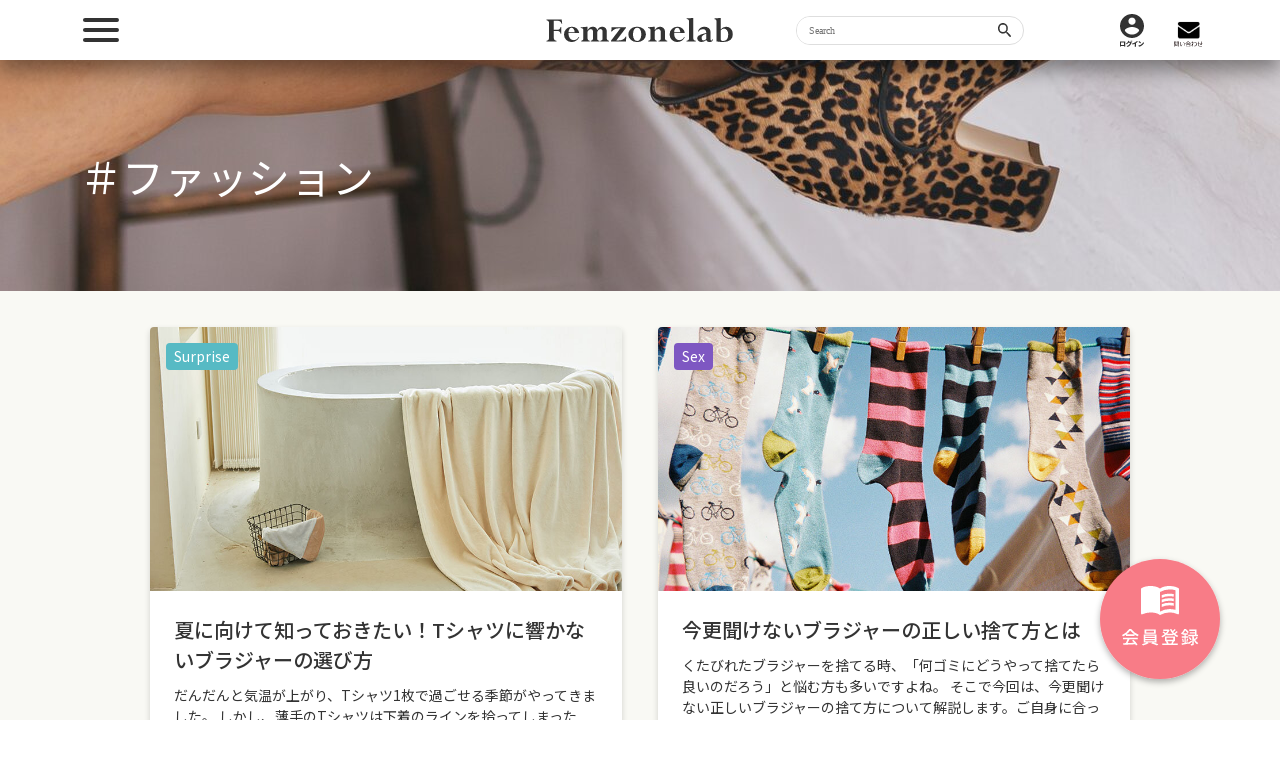

--- FILE ---
content_type: text/html; charset=utf-8
request_url: https://www.femzonelab.com/tags/%E3%83%95%E3%82%A1%E3%83%83%E3%82%B7%E3%83%A7%E3%83%B3
body_size: 8258
content:











  <!doctype html>
  <html lang="ja">
    <head>
      <!-- headタグ内の上部に挿入されます -->
<!-- Google Tag Manager -->
<script>(function(w,d,s,l,i){w[l]=w[l]||[];w[l].push({'gtm.start':
new Date().getTime(),event:'gtm.js'});var f=d.getElementsByTagName(s)[0],
j=d.createElement(s),dl=l!='dataLayer'?'&l='+l:'';j.async=true;j.src=
'https://www.googletagmanager.com/gtm.js?id='+i+dl;f.parentNode.insertBefore(j,f);
})(window,document,'script','dataLayer','GTM-TGCDN34');</script>
<!-- End Google Tag Manager -->
      <meta charset="UTF-8">
      <meta name="format-detection" content="telephone=no">
      <meta name="viewport" content="width=device-width, initial-scale=1.0, user-scalable=0">
      <title>ファッション - フェムゾーンラボ</title>
      <link rel="stylesheet" href="//cdn.jsdelivr.net/fontawesome/4.7.0/css/font-awesome.min.css">
      <link rel="stylesheet" media="screen" href="https://cdn.clipkit.co/clipkit/stylesheets/application-1.0.css">
      <script src="https://cdn.clipkit.co/clipkit/javascripts/default-1.0.js"></script>
      <link href="https://cdn.clipkit.co/tenants/1159/sites/favicons/000/000/001/square/f7cde18d-f696-4dbd-9178-14d10780c27d.png?1639639069" rel="shortcut icon" type="image/vnd.microsoft.icon">
      <link rel="apple-touch-icon" href="https://cdn.clipkit.co/tenants/1159/sites/touch_icons/000/000/001/square/a1181648-b498-4bd4-9e38-6727c362d439.png?1639639069">
      <link rel="preconnect" href="https://fonts.googleapis.com">
      <link rel="preconnect" href="https://fonts.gstatic.com" crossorigin>
      <link href="https://fonts.googleapis.com/css2?family=Noto+Sans+JP:wght@400;500;700;900&display=swap" rel="stylesheet">
      <link href="https://cdn.clipkit.co/tenants/1159/resources/assets/000/001/595/original/slick-theme.css?1666681363" rel="stylesheet">
      <link href="https://cdn.clipkit.co/tenants/1159/resources/assets/000/001/606/original/slick.css?1666681365" rel="stylesheet">
      <link href="https://cdn.clipkit.co/tenants/1159/resources/assets/000/001/612/original/style.css?1666681366" rel="stylesheet">
      <link href="https://cdn.clipkit.co/tenants/1159/resources/assets/000/002/211/original/zoom.css?1719887848" rel="stylesheet">
      <link rel="stylesheet" href="https://cdn.clipkit.co/tenants/1159/resources/assets/000/002/213/original/generation.css?1720169742">
      <!--<script src="https://cdn.clipkit.co/tenants/1159/resources/assets/000/002/212/original/change.js?1720149838"></script>-->
      <style>
        html:not(.state--login) .sc_header__icn--logout,
        html:not(.state--login) .sc_modalmenu__icn--logout { display: none; }
        html:not(.state--logout) .sc_header__icn--login,
        html:not(.state--logout) .sc_modalmenu__icn--login { display: none; }
      </style>
      
  <link rel="canonical" href="https://www.femzonelab.com/tags/%E3%83%95%E3%82%A1%E3%83%83%E3%82%B7%E3%83%A7%E3%83%B3">
  <meta name="description" content="">
  <meta name="twitter:card" content="summary">
  <meta name="twitter:domain" content="www.femzonelab.com">
  <meta name="twitter:title" content="ファッション - フェムゾーンラボ">
  <meta name="twitter:image" content="https://cdn.clipkit.co/tenants/1159/tags/images/000/000/018/medium/4dfacbd9-0d4d-4329-9a12-e96bb97a0c40.jpg?1645521147">
  <meta name="twitter:description" content="">
  <meta property="og:site_name" content="フェムゾーンラボ">
  <meta property="og:title" content="ファッション">
  <meta property="og:description" content="">
  <meta property="og:type" content="website">
  <meta property="og:url" content="https://www.femzonelab.com/tags/%E3%83%95%E3%82%A1%E3%83%83%E3%82%B7%E3%83%A7%E3%83%B3">
  <meta property="og:image" content="https://cdn.clipkit.co/tenants/1159/tags/images/000/000/018/large/4dfacbd9-0d4d-4329-9a12-e96bb97a0c40.jpg?1645521147">


      
        <script type="application/ld+json">
          {
            "@context": "https://schema.org",
            "@type": "BreadcrumbList",
            "itemListElement": [
              
              {
                "@type": "ListItem",
                "position": 1,
                "name": "Home",
                "item": "https://www.femzonelab.com"
              },
              
              {
                "@type": "ListItem",
                "position": 2,
                "name": "ファッション"
              }
            ]
          }
        </script>
        <!-- Global site tag (gtag.js) - Google Analytics -->
<script async src="https://www.googletagmanager.com/gtag/js?id=UA-223300804-1"></script>
<script>
  window.dataLayer = window.dataLayer || [];
  function gtag(){dataLayer.push(arguments);}
  gtag('js', new Date());
  gtag('config', 'UA-223300804-1');
</script>
      
      <!-- headタグ内の下部に挿入されます -->

    <meta name="csrf-param" content="authenticity_token" />
<meta name="csrf-token" content="jhbh716VL-rmHGA5VAM9pDQYIu_v_Zrv7uI91DFyLnWSQURWijTxNsxC8xQCPJfIFWupxvbqXvRJ_Z0ddZ1YBA" /><script>window.routing_root_path = '';
window.site_name = 'media';
I18n.defaultLocale = 'ja';
I18n.locale = 'ja';</script></head>
  

    
    
    
    <body hidden >
      <!-- bodyタグ内の上部に挿入されます -->
<!-- Google Tag Manager (noscript) -->
<noscript><iframe src="https://www.googletagmanager.com/ns.html?id=GTM-TGCDN34"
height="0" width="0" style="display:none;visibility:hidden"></iframe></noscript>
<!-- End Google Tag Manager (noscript) -->
      <header class="sc_header">
	<div class="inner flex">
		<h1 class="logo">
			<a class="flex" href="/">
				<img src="https://cdn.clipkit.co/tenants/1159/resources/assets/000/001/588/original/logo.svg?1666681362" alt="Femzonelab">
			</a>
		</h1>
		<figure class="btn_menuopen"></figure>
		<figure class="btn_search"></figure>
		<div class="item_search">
			<form action="/search" role="search">
				<div class="col flex">
					<input type="text" id="nav-keyword-search" placeholder="Search" name="q" value="" required>
					<button type="submit" class="flex"><img src="https://cdn.clipkit.co/tenants/1159/resources/assets/000/001/605/original/i_search.svg?1666681364"></button>
				</div>
			</form>
		</div>
		<ul class="hd_icon flex">
		  <li>
				<a href="https://x.com/kotsubantei2020" target="_blank" class="icon" data-icon="header">
					<img width="33" height="33" src="https://cdn.clipkit.co/tenants/1159/resources/assets/000/002/022/original/x_icon.png?1713866239">
				</a>
		  </li>
		  <li>
				<a href="https://www.instagram.com/femzonelab_/" target="_blank" class="icon" data-icon="header">
					<img width="33" height="33" src="https://cdn.clipkit.co/tenants/1159/resources/assets/000/002/021/original/insta_icon.png?1713866239">
				</a>
		  </li>
			<li>
				<a class="sc_header__icn--login" href="/users/sign_in">
					<img width="24" height="33" src="https://cdn.clipkit.co/tenants/1159/resources/assets/000/001/601/original/i_login.svg?1666681364">
				</a>
				<a class="sc_header__icn--logout" href="/mypage">
					<img width="24" height="33" src="https://cdn.clipkit.co/tenants/1159/resources/assets/000/001/600/original/i_logout.svg?1666681364">
				</a>
			</li>
			<li><a href="/contact"><img src="https://cdn.clipkit.co/tenants/1159/resources/assets/000/001/594/original/i_contact.svg?1666681363"></a></li>
		</ul>
	</div>
</header>
<nav class="sc_modalmenu">
	<div class="mm_head flex">
		<div class="logo">
			<a class="flex" href="/">
				<img src="https://cdn.clipkit.co/tenants/1159/resources/assets/000/001/588/original/logo.svg?1666681362" alt="Femzonelab">
			</a>
		</div>
		<figure class="btn_menuclose"></figure>
	</div>
	　<div class="mm_tag">
		
		<ul class="list_tag flex">
			
			
				<li><a href="/tags/%E5%81%A5%E5%BA%B7">健康</a></li>
			
				<li><a href="/tags/%E7%BE%8E%E5%AE%B9">美容</a></li>
			
				<li><a href="/tags/%E5%A9%A6%E4%BA%BA%E7%A7%91/%E3%83%95%E3%82%A7%E3%83%A0%E3%83%86%E3%83%83%E3%82%AF">フェムテック</a></li>
			
				<li><a href="/tags/%E5%8C%BB%E5%B8%AB%E3%81%AE%E5%9F%B7%E7%AD%86%E8%A8%98%E4%BA%8B">医師の執筆記事</a></li>
			
				<li><a href="/tags/%E6%80%A7%E5%95%8F%E9%A1%8C/%E3%82%B8%E3%82%A7%E3%83%B3%E3%83%80%E3%83%BC">ジェンダー</a></li>
			
				<li><a href="/tags/%E6%9B%B4%E5%B9%B4%E6%9C%9F">更年期</a></li>
			
				<li><a href="/tags/%E6%80%A7%E5%95%8F%E9%A1%8C">性問題</a></li>
			
				<li><a href="/tags/%E7%94%9F%E7%90%86">生理</a></li>
			
				<li><a href="/tags/%E5%A9%A6%E4%BA%BA%E7%A7%91">婦人科</a></li>
			
		</ul>
	</div>
	<div class="mm_category">
		
		<ul class="list_cat flex">
			<li><a href="/surprise">Surprise</a></li>
			<li><a href="/cheers">Cheers</a></li>
			<li><a href="/discover">Discover</a></li>
			<li><a href="/sex">Sex</a></li>
			<li><a href="/scales">Scales</a></li>
			<li><a href="/peptalk">Pep talk</a></li>
			<li><a href="/New generation">New generation</a></li>
			<li><a href="/movie">Movie</a></li>
		</ul>
	</div>
	<div class="mm_follow">
		<h2>Follow Us</h2>
		<ul class="list_sns flex">
			<!--
			<li><a href="#"><img src="https://cdn.clipkit.co/tenants/1159/resources/assets/000/001/592/original/i_sns_youtube.svg?1666681363" alt="YouTube"></a></li>
			<li><a href="#"><img src="https://cdn.clipkit.co/tenants/1159/resources/assets/000/001/610/original/i_sns_line.svg?1666681365" alt="LINE"></a></li>
			-->
			<li><a href="https://www.instagram.com/femzonelab_/" target="_blank" class="icon"><img src="https://cdn.clipkit.co/tenants/1159/resources/assets/000/002/021/original/insta_icon.png?1713866239" alt="insuta"></a></li>
			<li><a href="https://x.com/kotsubantei2020" target="_blank" class="icon"><img src="https://cdn.clipkit.co/tenants/1159/resources/assets/000/002/022/original/x_icon.png?1713866239" alt="Member"></a></li>
			<li><a href="https://www.youtube.com/@femzonelab9622" target="_blank" class="icon"><img src="https://cdn.clipkit.co/tenants/1159/resources/assets/000/001/773/original/youtube.png?1667870513" alt="YouTube"></a></li>
			<li><a href="/contact"><img src="https://cdn.clipkit.co/tenants/1159/resources/assets/000/001/615/original/i_mail.svg?1666681367" alt="Member"></a></li>
		</ul>
	</div>
	<div class="mm_page">
		<ul class="list_cat flex">
			<li class="sc_modalmenu__icn--login"><a href="/users/sign_in">ログイン</a></li>
			<li class="sc_modalmenu__icn--logout"><a href="/mypage">マイページ</a></li>
			<li><a href="/about">運営会社</a></li>
			
			<li><a href="/contact">各種お問い合わせ</a></li>
			<li><a href="/terms">利用規約</a></li>
			<li><a href="/privacy-policy">個人情報保護方針</a></li>
		</ul>
	</div>
</nav>

      <div class="wrapper">
        


<section class="sc_cover" style="background-image: url(https://cdn.clipkit.co/tenants/1159/tags/images/000/000/018/large/4dfacbd9-0d4d-4329-9a12-e96bb97a0c40.jpg?1645521147);">
	<h1>＃ファッション</h1>
</section>

      
      
      
      
      
      
      


<section class="sc_pg_tag" >

        
        <!--eスポーツで活躍するための健康作り-->
          
            <!--なかった-->
      
                  <!--なかったyo
                  -->
  
        <!--ストレスや不安・メンタルのケア-->
          
            <!--なかった-->
      
                  <!--なかったyo
                  -->
  
        <!--体の不調の対処法-->
          
            <!--なかった-->
      
                  <!--なかったyo
                  -->
  
        <!--恋愛や性の悩み-->
          
            <!--なかった-->
      
                  <!--なかったyo
                  -->
  
        <!--知っておきたい美容知識-->
          
            <!--なかった-->
      
                  <!--なかったyo
                  -->
  
  <!--ファッション-->
  
	<div class="inner">
	  
    
		<div class="list_article flex">
      
		    <div class="item_post flex" data-change-item="ファッション" ><a href="/surprise/129">
	<figure class="tmb" style="background-image: url(https://cdn.clipkit.co/tenants/1159/articles/images/000/000/137/large/e67c2c1b-64f3-4b5a-adea-cbe82a8816c8.jpg?1654564779);">
		<p class="t_cat t_cat--Surprise">Surprise</p>
    
    
    
	</figure>
	<div class="txts">
		<p class="t_ttl">夏に向けて知っておきたい！Tシャツに響かないブラジャーの選び方</p>
		<p class="t_ex">だんだんと気温が上がり、Tシャツ1枚で過ごせる季節がやってきました。
しかし、薄手のTシャツは下着のラインを拾ってしまったり、色が透けてしまったりすることも。

そこで今回は夏に向けて知っておくべき、服に響かないブラジャーの選び方を紹介します。</p>
		<p class="t_date">2022/06/14</p>
	</div>
</a></div>

      
		    <div class="item_post flex" data-change-item="ファッション" ><a href="/sex/118">
	<figure class="tmb" style="background-image: url(https://cdn.clipkit.co/tenants/1159/articles/images/000/000/122/large/3bc264d6-ccb3-4979-85b8-83664ce05374.jpg?1650963481);">
		<p class="t_cat t_cat--Sex">Sex</p>
    
    
    
	</figure>
	<div class="txts">
		<p class="t_ttl">今更聞けないブラジャーの正しい捨て方とは</p>
		<p class="t_ex">くたびれたブラジャーを捨てる時、「何ゴミにどうやって捨てたら良いのだろう」と悩む方も多いですよね。
そこで今回は、今更聞けない正しいブラジャーの捨て方について解説します。ご自身に合ったブラジャーを使い続けるためにも、下着の手放し方をチェックしておきましょう。</p>
		<p class="t_date">2022/05/18</p>
	</div>
</a></div>

      
		    <div class="item_post flex" data-change-item="ファッション" ><a href="/discover/73">
	<figure class="tmb" style="background-image: url(https://cdn.clipkit.co/tenants/1159/articles/images/000/000/075/large/0835a071-04dd-4aeb-a776-3a58042aa322.jpg?1644482293);">
		<p class="t_cat t_cat--Discover">Discover</p>
    
    
    
	</figure>
	<div class="txts">
		<p class="t_ttl">2022年の春夏大人コーデおすすめ6選</p>
		<p class="t_ex">そろそろ春物が欲しくなる時期ですよね…！
でも2022年の春夏は何が流行るのか分からない・・・と買い物に悩む方も多いのでは？
今回は、おすすめの春夏コーデ6選と小柄さんでも着こなせるテクニックを紹介していきます。</p>
		<p class="t_date">2022/02/10</p>
	</div>
</a></div>

      
		</div>
    <div class="clearfix paginate text-center"><div class="pull-right num-lines">3 件</div></div>
    




	</div>
</section>

        
          <!---->

<!--<section class="sc_top_writer">-->
<!--	<h2 class="ttl_v1">Writers</h2>-->
<!--	<div class="list_writer">-->
<!--		-->
<!--		-->
<!--			<div class="item"><a href="https://www.femzonelab.com/authors/1">-->
<!--				<figure class="tmb" style="background-image: url(https://cdn.clipkit.co/tenants/1159/users/images/000/000/002/avater_lg/59d797ba-016b-4e93-8ed5-004bb168d190.jpg?1718355019);"></figure>-->
<!--				<div class="txts">-->
<!--					-->
<!--					<p class="t_name">関口由紀</p>-->
<!--				</div>-->
<!--			</a></div>-->
<!--		-->
<!--			<div class="item"><a href="https://www.femzonelab.com/authors/3">-->
<!--				<figure class="tmb" style="background-image: url(https://cdn.clipkit.co/tenants/1159/users/images/000/000/023/avater_lg/85224d18-4074-4c92-b1f5-42c80ca406b2.jpg?1645175165);"></figure>-->
<!--				<div class="txts">-->
<!--					-->
<!--					<p class="t_name">松岡 彩乃</p>-->
<!--				</div>-->
<!--			</a></div>-->
<!--		-->
<!--			<div class="item"><a href="https://www.femzonelab.com/authors/11">-->
<!--				<figure class="tmb" style="background-image: url(https://cdn.clipkit.co/tenants/1159/users/images/000/000/004/avater_lg/f25608f8-b123-4877-b0e9-77417c94afff.jpg?1643073712);"></figure>-->
<!--				<div class="txts">-->
<!--					-->
<!--					<p class="t_name">井上　雅</p>-->
<!--				</div>-->
<!--			</a></div>-->
<!--		-->
<!--			<div class="item"><a href="https://www.femzonelab.com/authors/16">-->
<!--				<figure class="tmb" style="background-image: url(https://cdn.clipkit.co/tenants/1159/users/images/000/000/051/avater_lg/b8cefc36-d24d-4fc6-910c-03492e8da836.jpg?1653457969);"></figure>-->
<!--				<div class="txts">-->
<!--					-->
<!--					<p class="t_name">ドクターＳ</p>-->
<!--				</div>-->
<!--			</a></div>-->
<!--		-->
<!--			<div class="item"><a href="https://www.femzonelab.com/authors/2">-->
<!--				<figure class="tmb" style="background-image: url(https://cdn.clipkit.co/tenants/1159/users/images/000/000/001/avater_lg/f82c811f-3908-434e-834a-ef8ccbf7e943.jpg?1638958514);"></figure>-->
<!--				<div class="txts">-->
<!--					-->
<!--					<p class="t_name">編集部</p>-->
<!--				</div>-->
<!--			</a></div>-->
<!--		-->
<!--			<div class="item"><a href="https://www.femzonelab.com/authors/5oBYk">-->
<!--				<figure class="tmb" style="background-image: url(https://cdn.clipkit.co/tenants/1159/users/images/000/000/782/avater_lg/dc0e878c-6c57-4fd7-b899-9ec3d4047700.jpg?1683702612);"></figure>-->
<!--				<div class="txts">-->
<!--					-->
<!--					<p class="t_name">下田　真理子</p>-->
<!--				</div>-->
<!--			</a></div>-->
<!--		-->
<!--			<div class="item"><a href="https://www.femzonelab.com/authors/7">-->
<!--				<figure class="tmb" style="background-image: url(https://cdn.clipkit.co/tenants/1159/users/images/000/000/018/avater_lg/0c11cbf3-1455-4470-b9a5-b8175c6eacd5.jpg?1645150423);"></figure>-->
<!--				<div class="txts">-->
<!--					-->
<!--					<p class="t_name">熊本美加</p>-->
<!--				</div>-->
<!--			</a></div>-->
<!--		-->
<!--			<div class="item"><a href="https://www.femzonelab.com/authors/8">-->
<!--				<figure class="tmb" style="background-image: url(https://cdn.clipkit.co/tenants/1159/users/images/000/000/017/avater_lg/e5949ad9-f8b2-4857-8232-afbf72fb15ba.jpg?1644908036);"></figure>-->
<!--				<div class="txts">-->
<!--					-->
<!--					<p class="t_name">藤﨑章子</p>-->
<!--				</div>-->
<!--			</a></div>-->
<!--		-->
<!--			<div class="item"><a href="https://www.femzonelab.com/authors/12">-->
<!--				<figure class="tmb" style="background-image: url(https://cdn.clipkit.co/tenants/1159/users/images/000/000/016/avater_lg/f626a1a0-2649-41bc-beb6-76678a69458e.jpg?1644913907);"></figure>-->
<!--				<div class="txts">-->
<!--					-->
<!--					<p class="t_name">冨田愛</p>-->
<!--				</div>-->
<!--			</a></div>-->
<!--		-->
<!--			<div class="item"><a href="https://www.femzonelab.com/authors/10">-->
<!--				<figure class="tmb" style="background-image: url(https://cdn.clipkit.co/tenants/1159/users/images/000/000/014/avater_lg/6766c5e2-cce0-4f86-b84e-7733be3cf47f.jpg?1646295993);"></figure>-->
<!--				<div class="txts">-->
<!--					-->
<!--					<p class="t_name">那須　聡果</p>-->
<!--				</div>-->
<!--			</a></div>-->
<!--		-->
<!--			<div class="item"><a href="https://www.femzonelab.com/authors/15">-->
<!--				<figure class="tmb" style="background-image: url(https://cdn.clipkit.co/tenants/1159/users/images/000/000/030/avater_lg/5270a39d-1819-4d87-8bc9-b5c2d98135d8.jpg?1649035330);"></figure>-->
<!--				<div class="txts">-->
<!--					-->
<!--					<p class="t_name">ホス狂看護師</p>-->
<!--				</div>-->
<!--			</a></div>-->
<!--		-->
<!--			<div class="item"><a href="https://www.femzonelab.com/authors/13">-->
<!--				<figure class="tmb" style="background-image: url(https://cdn.clipkit.co/tenants/1159/users/images/000/000/027/avater_lg/95b9cbab-2d36-4ada-b7ee-f08c2aacadfb.jpg?1647333198);"></figure>-->
<!--				<div class="txts">-->
<!--					-->
<!--					<p class="t_name">森田　真理子</p>-->
<!--				</div>-->
<!--			</a></div>-->
<!--		-->
<!--			<div class="item"><a href="https://www.femzonelab.com/authors/hrHiA">-->
<!--				<figure class="tmb" style="background-image: url(https://cdn.clipkit.co/tenants/1159/users/images/000/002/076/avater_lg/aad46ec9-fc55-47ea-8535-f784340f9c0d.jpg?1722675802);"></figure>-->
<!--				<div class="txts">-->
<!--					-->
<!--					<p class="t_name">サユコ</p>-->
<!--				</div>-->
<!--			</a></div>-->
<!--		-->
<!--			<div class="item"><a href="https://www.femzonelab.com/authors/aM0vh">-->
<!--				<figure class="tmb" style="background-image: url(https://cdn.clipkit.co/tenants/1159/users/images/000/001/974/avater_lg/e0077b01-51f2-4ac5-a1fc-540ee262ab88.jpg?1721480811);"></figure>-->
<!--				<div class="txts">-->
<!--					-->
<!--					<p class="t_name">髙橋マキ</p>-->
<!--				</div>-->
<!--			</a></div>-->
<!--		-->
<!--			<div class="item"><a href="https://www.femzonelab.com/authors/WlCmo">-->
<!--				<figure class="tmb" style="background-image: url(https://cdn.clipkit.co/tenants/1159/users/images/000/002/141/avater_lg/de232baf-b584-4f71-bdad-b2985d43aa1c.jpg?1724596650);"></figure>-->
<!--				<div class="txts">-->
<!--					-->
<!--					<p class="t_name">雪乃</p>-->
<!--				</div>-->
<!--			</a></div>-->
<!--		-->
<!--			<div class="item"><a href="https://www.femzonelab.com/authors/sLVIg">-->
<!--				<figure class="tmb" style="background-image: url(https://cdn.clipkit.co/tenants/1159/users/images/000/002/313/avater_lg/145e872a-fc0e-4ac5-9a78-3e90df12fca1.jpg?1728454383);"></figure>-->
<!--				<div class="txts">-->
<!--					-->
<!--					<p class="t_name">kumi</p>-->
<!--				</div>-->
<!--			</a></div>-->
<!--		-->
<!--			<div class="item"><a href="https://www.femzonelab.com/authors/14">-->
<!--				<figure class="tmb" style="background-image: url(https://cdn.clipkit.co/tenants/1159/users/images/000/000/031/avater_lg/9b1c3afa-7213-4af0-a3a4-3d93723af0fe.jpg?1647938548);"></figure>-->
<!--				<div class="txts">-->
<!--					-->
<!--					<p class="t_name">ケビン</p>-->
<!--				</div>-->
<!--			</a></div>-->
<!--		-->
<!--			<div class="item"><a href="https://www.femzonelab.com/authors/5">-->
<!--				<figure class="tmb" style="background-image: url(https://cdn.clipkit.co/tenants/1159/users/images/000/000/021/avater_lg/445a87d2-c685-42b6-9c8a-d01310f1e962.png?1645506500);"></figure>-->
<!--				<div class="txts">-->
<!--					-->
<!--					<p class="t_name">Suisen　悠乃</p>-->
<!--				</div>-->
<!--			</a></div>-->
<!--		-->
<!--			<div class="item"><a href="https://www.femzonelab.com/authors/9">-->
<!--				<figure class="tmb" style="background-image: url(https://cdn.clipkit.co/tenants/1159/users/images/000/000/015/avater_lg/52a93386-7242-409a-a082-107ffaf5a296.jpg?1644473671);"></figure>-->
<!--				<div class="txts">-->
<!--					-->
<!--					<p class="t_name">小内　友紀子</p>-->
<!--				</div>-->
<!--			</a></div>-->
<!--		-->
<!--			<div class="item"><a href="https://www.femzonelab.com/authors/6">-->
<!--				<figure class="tmb" style="background-image: url(https://cdn.clipkit.co/tenants/1159/users/images/000/000/020/avater_lg/f8e9107f-db4b-440c-9baa-59d3525069d9.jpg?1645150373);"></figure>-->
<!--				<div class="txts">-->
<!--					-->
<!--					<p class="t_name">池袋真</p>-->
<!--				</div>-->
<!--			</a></div>-->
<!--		-->
<!--			<div class="item"><a href="https://www.femzonelab.com/authors/17">-->
<!--				<figure class="tmb" style="background-image: url(https://cdn.clipkit.co/tenants/1159/users/images/000/000/090/avater_lg/494f1dd0-0f41-4157-af55-455065e68303.jpg?1660799732);"></figure>-->
<!--				<div class="txts">-->
<!--					-->
<!--					<p class="t_name">あっこ先生</p>-->
<!--				</div>-->
<!--			</a></div>-->
<!--		-->
<!--			<div class="item"><a href="https://www.femzonelab.com/authors/00">-->
<!--				<figure class="tmb" style="background-image: url(https://cdn.clipkit.co/tenants/1159/users/images/000/000/176/avater_lg/8ef4b5eb-26ab-49be-819c-a7dae1709d6e.png?1668414946);"></figure>-->
<!--				<div class="txts">-->
<!--					-->
<!--					<p class="t_name">骨盤底祭り</p>-->
<!--				</div>-->
<!--			</a></div>-->
<!--		-->
<!--			<div class="item"><a href="https://www.femzonelab.com/authors/4">-->
<!--				<figure class="tmb" style="background-image: url(https://cdn.clipkit.co/tenants/1159/users/images/000/000/022/avater_lg/c33ffbf1-4700-4325-ad21-b7dbb6990213.jpg?1645164933);"></figure>-->
<!--				<div class="txts">-->
<!--					-->
<!--					<p class="t_name">oittoggy</p>-->
<!--				</div>-->
<!--			</a></div>-->
<!--		-->
<!--			<div class="item"><a href="https://www.femzonelab.com/authors/mwTVC">-->
<!--				<figure class="tmb" style="background-image: url(https://cdn.clipkit.co/clipkit/images/avater_lg/missing.png);"></figure>-->
<!--				<div class="txts">-->
<!--					-->
<!--					<p class="t_name">jun</p>-->
<!--				</div>-->
<!--			</a></div>-->
<!--		-->
<!--	</div>-->
<!--</section>-->
<section class="sc_top_writer">
	<h2 class="ttl_v1">Writers</h2>
	<div class="list_writer">
		
		
			<div class="item">
				<a href="https://www.femzonelab.com/authors/1">
					<figure class="tmb" style="background-image: url(https://cdn.clipkit.co/tenants/1159/users/images/000/000/002/avater_lg/59d797ba-016b-4e93-8ed5-004bb168d190.jpg?1718355019);"></figure>
					<div class="txts">
						
						<p class="t_name">関口由紀</p>
					</div>
				</a>
			</div>
		
			<div class="item">
				<a href="https://www.femzonelab.com/authors/3">
					<figure class="tmb" style="background-image: url(https://cdn.clipkit.co/tenants/1159/users/images/000/000/023/avater_lg/85224d18-4074-4c92-b1f5-42c80ca406b2.jpg?1645175165);"></figure>
					<div class="txts">
						
						<p class="t_name">松岡 彩乃</p>
					</div>
				</a>
			</div>
		
			<div class="item">
				<a href="https://www.femzonelab.com/authors/11">
					<figure class="tmb" style="background-image: url(https://cdn.clipkit.co/tenants/1159/users/images/000/000/004/avater_lg/f25608f8-b123-4877-b0e9-77417c94afff.jpg?1643073712);"></figure>
					<div class="txts">
						
						<p class="t_name">井上　雅</p>
					</div>
				</a>
			</div>
		
			<div class="item">
				<a href="https://www.femzonelab.com/authors/16">
					<figure class="tmb" style="background-image: url(https://cdn.clipkit.co/tenants/1159/users/images/000/000/051/avater_lg/b8cefc36-d24d-4fc6-910c-03492e8da836.jpg?1653457969);"></figure>
					<div class="txts">
						
						<p class="t_name">ドクターＳ</p>
					</div>
				</a>
			</div>
		
			<div class="item">
				<a href="https://www.femzonelab.com/authors/2">
					<figure class="tmb" style="background-image: url(https://cdn.clipkit.co/tenants/1159/users/images/000/000/001/avater_lg/f82c811f-3908-434e-834a-ef8ccbf7e943.jpg?1638958514);"></figure>
					<div class="txts">
						
						<p class="t_name">編集部</p>
					</div>
				</a>
			</div>
		
			<div class="item">
				<a href="https://www.femzonelab.com/authors/5oBYk">
					<figure class="tmb" style="background-image: url(https://cdn.clipkit.co/tenants/1159/users/images/000/000/782/avater_lg/dc0e878c-6c57-4fd7-b899-9ec3d4047700.jpg?1683702612);"></figure>
					<div class="txts">
						
						<p class="t_name">下田　真理子</p>
					</div>
				</a>
			</div>
		
			<div class="item">
				<a href="https://www.femzonelab.com/authors/7">
					<figure class="tmb" style="background-image: url(https://cdn.clipkit.co/tenants/1159/users/images/000/000/018/avater_lg/0c11cbf3-1455-4470-b9a5-b8175c6eacd5.jpg?1645150423);"></figure>
					<div class="txts">
						
						<p class="t_name">熊本美加</p>
					</div>
				</a>
			</div>
		
			<div class="item">
				<a href="https://www.femzonelab.com/authors/8">
					<figure class="tmb" style="background-image: url(https://cdn.clipkit.co/tenants/1159/users/images/000/000/017/avater_lg/e5949ad9-f8b2-4857-8232-afbf72fb15ba.jpg?1644908036);"></figure>
					<div class="txts">
						
						<p class="t_name">藤﨑章子</p>
					</div>
				</a>
			</div>
		
			<div class="item">
				<a href="https://www.femzonelab.com/authors/12">
					<figure class="tmb" style="background-image: url(https://cdn.clipkit.co/tenants/1159/users/images/000/000/016/avater_lg/f626a1a0-2649-41bc-beb6-76678a69458e.jpg?1644913907);"></figure>
					<div class="txts">
						
						<p class="t_name">冨田愛</p>
					</div>
				</a>
			</div>
		
			<div class="item">
				<a href="https://www.femzonelab.com/authors/10">
					<figure class="tmb" style="background-image: url(https://cdn.clipkit.co/tenants/1159/users/images/000/000/014/avater_lg/6766c5e2-cce0-4f86-b84e-7733be3cf47f.jpg?1646295993);"></figure>
					<div class="txts">
						
						<p class="t_name">那須　聡果</p>
					</div>
				</a>
			</div>
		
			<div class="item">
				<a href="https://www.femzonelab.com/authors/15">
					<figure class="tmb" style="background-image: url(https://cdn.clipkit.co/tenants/1159/users/images/000/000/030/avater_lg/5270a39d-1819-4d87-8bc9-b5c2d98135d8.jpg?1649035330);"></figure>
					<div class="txts">
						
						<p class="t_name">ホス狂看護師</p>
					</div>
				</a>
			</div>
		
			<div class="item">
				<a href="https://www.femzonelab.com/authors/13">
					<figure class="tmb" style="background-image: url(https://cdn.clipkit.co/tenants/1159/users/images/000/000/027/avater_lg/95b9cbab-2d36-4ada-b7ee-f08c2aacadfb.jpg?1647333198);"></figure>
					<div class="txts">
						
						<p class="t_name">森田　真理子</p>
					</div>
				</a>
			</div>
		
			<div class="item">
				<a href="https://www.femzonelab.com/authors/hrHiA">
					<figure class="tmb" style="background-image: url(https://cdn.clipkit.co/tenants/1159/users/images/000/002/076/avater_lg/aad46ec9-fc55-47ea-8535-f784340f9c0d.jpg?1722675802);"></figure>
					<div class="txts">
						
						<p class="t_name">サユコ</p>
					</div>
				</a>
			</div>
		
			<div class="item">
				<a href="https://www.femzonelab.com/authors/aM0vh">
					<figure class="tmb" style="background-image: url(https://cdn.clipkit.co/tenants/1159/users/images/000/001/974/avater_lg/e0077b01-51f2-4ac5-a1fc-540ee262ab88.jpg?1721480811);"></figure>
					<div class="txts">
						
						<p class="t_name">髙橋マキ</p>
					</div>
				</a>
			</div>
		
			<div class="item">
				<a href="https://www.femzonelab.com/authors/WlCmo">
					<figure class="tmb" style="background-image: url(https://cdn.clipkit.co/tenants/1159/users/images/000/002/141/avater_lg/de232baf-b584-4f71-bdad-b2985d43aa1c.jpg?1724596650);"></figure>
					<div class="txts">
						
						<p class="t_name">雪乃</p>
					</div>
				</a>
			</div>
		
			<div class="item">
				<a href="https://www.femzonelab.com/authors/sLVIg">
					<figure class="tmb" style="background-image: url(https://cdn.clipkit.co/tenants/1159/users/images/000/002/313/avater_lg/145e872a-fc0e-4ac5-9a78-3e90df12fca1.jpg?1728454383);"></figure>
					<div class="txts">
						
						<p class="t_name">kumi</p>
					</div>
				</a>
			</div>
		
			<div class="item">
				<a href="https://www.femzonelab.com/authors/14">
					<figure class="tmb" style="background-image: url(https://cdn.clipkit.co/tenants/1159/users/images/000/000/031/avater_lg/9b1c3afa-7213-4af0-a3a4-3d93723af0fe.jpg?1647938548);"></figure>
					<div class="txts">
						
						<p class="t_name">ケビン</p>
					</div>
				</a>
			</div>
		
			<div class="item">
				<a href="https://www.femzonelab.com/authors/5">
					<figure class="tmb" style="background-image: url(https://cdn.clipkit.co/tenants/1159/users/images/000/000/021/avater_lg/445a87d2-c685-42b6-9c8a-d01310f1e962.png?1645506500);"></figure>
					<div class="txts">
						
						<p class="t_name">Suisen　悠乃</p>
					</div>
				</a>
			</div>
		
			<div class="item">
				<a href="https://www.femzonelab.com/authors/9">
					<figure class="tmb" style="background-image: url(https://cdn.clipkit.co/tenants/1159/users/images/000/000/015/avater_lg/52a93386-7242-409a-a082-107ffaf5a296.jpg?1644473671);"></figure>
					<div class="txts">
						
						<p class="t_name">小内　友紀子</p>
					</div>
				</a>
			</div>
		
			<div class="item">
				<a href="https://www.femzonelab.com/authors/6">
					<figure class="tmb" style="background-image: url(https://cdn.clipkit.co/tenants/1159/users/images/000/000/020/avater_lg/f8e9107f-db4b-440c-9baa-59d3525069d9.jpg?1645150373);"></figure>
					<div class="txts">
						
						<p class="t_name">池袋真</p>
					</div>
				</a>
			</div>
		
			<div class="item">
				<a href="https://www.femzonelab.com/authors/17">
					<figure class="tmb" style="background-image: url(https://cdn.clipkit.co/tenants/1159/users/images/000/000/090/avater_lg/494f1dd0-0f41-4157-af55-455065e68303.jpg?1660799732);"></figure>
					<div class="txts">
						
						<p class="t_name">あっこ先生</p>
					</div>
				</a>
			</div>
		
			<div class="item">
				<a href="https://www.femzonelab.com/authors/00">
					<figure class="tmb" style="background-image: url(https://cdn.clipkit.co/tenants/1159/users/images/000/000/176/avater_lg/8ef4b5eb-26ab-49be-819c-a7dae1709d6e.png?1668414946);"></figure>
					<div class="txts">
						
						<p class="t_name">骨盤底祭り</p>
					</div>
				</a>
			</div>
		
			<div class="item">
				<a href="https://www.femzonelab.com/authors/4">
					<figure class="tmb" style="background-image: url(https://cdn.clipkit.co/tenants/1159/users/images/000/000/022/avater_lg/c33ffbf1-4700-4325-ad21-b7dbb6990213.jpg?1645164933);"></figure>
					<div class="txts">
						
						<p class="t_name">oittoggy</p>
					</div>
				</a>
			</div>
		
			<div class="item">
				<a href="https://www.femzonelab.com/authors/mwTVC">
					<figure class="tmb" style="background-image: url(https://cdn.clipkit.co/clipkit/images/avater_lg/missing.png);"></figure>
					<div class="txts">
						
						<p class="t_name">jun</p>
					</div>
				</a>
			</div>
		
	</div>
</section>

        
      </div>
      <a class="fixbtn_entry" href="/users/sign_up"><img src="https://cdn.clipkit.co/tenants/1159/resources/assets/000/001/585/original/fixbtn_entry.svg?1666681362" alt="会員登録"></a>
<footer class="sc_footer">

<div class="banner-group">
  <!-- バナー1枚目 -->
      <div class="banner-item" aria-hidden="false">
      <a href="https://www.ws-sekiguchi.com/lunapride/">
        <img src="	https://cdn.clipkit.co/tenants/1159/resources/assets/000/002/210/original/%E3%83%95%E3%82%A7%E3%83%A0%E3%82%BE%E3%83%BC%E3%83%B3%E3%83%A9%E3%83%9C%E7%94%A8%E3%83%90%E3%83%8A%E3%83%BC.jpg?1719554394">
      </a>
    <!-- /banner-item --></div>
  <!-- /バナー1枚目 -->

  <!-- バナー2枚目 -->
    <div class="banner-item" aria-hidden="false">
      <a href="https://www.daito-p.co.jp/brand/bmhm/">
        <img src="	https://cdn.clipkit.co/tenants/1159/resources/assets/000/001/878/original/%E3%83%90%E3%82%B9%E3%83%88%E3%83%9F%E3%83%B3.jpg?1671421605">
      </a>
    <!-- /banner-item --></div>
  <!-- /バナー2枚目 -->

  <!-- バナー3枚目 -->
    <div class="banner-item" aria-hidden="false">
      <a href="https://www.daito-p.co.jp/brand/glowmin/">
        <img src="	https://cdn.clipkit.co/tenants/1159/resources/assets/000/001/877/original/%E3%82%B0%E3%83%AD%E3%83%BC%E3%83%9F%E3%83%B3.jpg?1671421605">
      </a>
    <!-- /banner-item --></div>
  <!-- /バナー3枚目 -->

  <!-- バナー4枚目 -->
    <div class="banner-item" aria-hidden="false">
      <a href="https://store.healthilia.jp/">
        <img src="	https://cdn.clipkit.co/tenants/1159/resources/assets/000/001/864/original/%E3%82%A2%E3%83%BC%E3%83%AB%E3%82%A2%E3%83%8E%E3%83%B3%E3%83%90%E3%83%8A%E3%83%BC3.jpg?1669984389">
      </a>
    <!-- /banner-item --></div>
  <!-- /バナー4枚目 -->

<!-- /banner-group --></div>
<style>
  .banner-group{
    display: flex;
    flex-wrap: wrap;
    justify-content: space-between;
    margin-bottom: 32px;
    padding: 0 12px;
  }
  .banner-item{
    width: 23%;
    margin: 0 auto 16px;
  }
  .banner-item[aria-hidden="true"]{
    visibility: hidden;
  }
  .banner-item a img{
    box-shadow: 1px 5px 16px 2px #c0c0c0;
    margin: 0 auto;
    display: block;
    width: 100%;
    object-fit: cover;
  }
  @media screen and (max-width: 900px) {
    .banner-group{
      display: block;
    }
    .banner-item{
      width: 100%;
      display: block;
      margin: 16px 0;
    }
    .banner-item a img{
      width:100%;
    }
    .banner-item[aria-hidden="true"]{
      display: none;
    }
  }
</style>


	<div class="inner">
	  <!--
		<h2>Follow Us</h2>
		<ul class="list_sns flex">
			<li><a href="#"><img src="https://cdn.clipkit.co/tenants/1159/resources/assets/000/001/592/original/i_sns_youtube.svg?1666681363" alt="YouTube"></a></li>
			<li><a href="#"><img src="https://cdn.clipkit.co/tenants/1159/resources/assets/000/001/610/original/i_sns_line.svg?1666681365" alt="LINE"></a></li>
		</ul>
		-->
		<h2>Join Us</h2>
		<p style="font-size:120%;font-weight:bold;">フェムゾーンラボでは会員様も専門家やライターと同じく「研究員」と評し、女性の生き方や体の悩みなどの共有、探求に参加できます！
<br>会員登録の特典もたくさん！</p><br>
			<p style="font-size:120%;font-weight:bold;">好きなライターさんをフォローできる！</p><br>
			<p style="font-size:120%;font-weight:bold;">お気に入りの記事をブックマークでいつでも見られる</p><br>
									<p style="font-size:120%;font-weight:bold;">サンプルプレゼントなどのキャンペーンに応募ができる</p><br>
																		<p style="font-size:120%;font-weight:bold;">ライターとして記事を書けるチャンスも！</p><br>
			<p style="font-size:120%;font-weight:bold;"><a href="/users/sign_up"><u>会員登録はこちら</u></a></p>
	</div>
	<div class="ft_menu flex">
		<ul class="flex">
			<li><a href="/about">運営会社</a></li>
			<li><a href="/contact">各種お問い合わせ</a></li>
			<li><a href="/privacy-policy">プライバシーポリシー</a></li>
			<li><a href="/terms">利用規約</a></li>
		</ul>
		<p>&copy;Femzonelab</p>
	</div>
	<a class="i_pagetop" href="#"><img src="https://cdn.clipkit.co/tenants/1159/resources/assets/000/001/587/original/i_pagetop.svg?1666681362"></a>
</footer>

      <script src="https://ajax.googleapis.com/ajax/libs/jquery/3.6.0/jquery.min.js"></script>
      <script src="https://cdn.clipkit.co/tenants/1159/resources/assets/000/001/599/original/slick.min.js?1666681364"></script>
      <script src="https://cdn.clipkit.co/tenants/1159/resources/assets/000/001/617/original/common.js?1719476192"></script>
      
      <!-- Slick SliderのCSS -->
      <link rel="stylesheet" type="text/css" href="https://cdn.jsdelivr.net/npm/slick-carousel/slick/slick.css"/>
      <link rel="stylesheet" type="text/css" href="https://cdn.jsdelivr.net/npm/slick-carousel/slick/slick-theme.css"/>
      
      <!-- Slick SliderのJavaScript -->
      <script src="https://cdn.jsdelivr.net/npm/slick-carousel/slick/slick.min.js"></script>

      
      <!-- bodyタグ内の下部に挿入されます -->

      <script>
        $.getJSON('/users/me.json', (data) => {
            
          if (data.user !== null) {
            document.documentElement.classList.add('state--login');
          }
           
          else {
            document.documentElement.classList.add('state--logout');
          }
          if (!data.user && location.pathname == "/tarot") {
            location.href = "/users/sign_up";
            return;
          }
          document.body.hidden = false;
        });
          </script>
          
          
           
          <script>
            document.querySelectorAll('a[target="_blank"].icon').forEach(function(link) {
             link.classList.add('no-after');
            });
          </script>
          <style>
            a.no-after::after {
              content: none;
            }
            @media (max-width: 1320px) {
              [data-icon=header] {
                display: none;
                margin-left: -30px;
              }
            }
          </style>
    <script src="//cdn.clipkit.co/clipkit_assets/beacon-414f23f8ff2b763f9a6861cc093f7ad22529a6ba44cd8cf474410fb416eaa182.js" async="async" id="clipkit-beacon" data-page-type="tag" data-page-id="18" data-domain="www.femzonelab.com" data-url="/tags/%E3%83%95%E3%82%A1%E3%83%83%E3%82%B7%E3%83%A7%E3%83%B3" data-href="https://www.femzonelab.com/media/beacon"></script><script async="async" data-label="saas" src="//b.clipkit.co/"></script>

<!--Clipkit(R) v14.22.12-20260113 Copyright (C) 2026 VECTOR Inc.-->

</body>
  </html>



--- FILE ---
content_type: text/css
request_url: https://cdn.clipkit.co/tenants/1159/resources/assets/000/001/612/original/style.css?1666681366
body_size: 4493
content:
*{-webkit-text-size-adjust:100%;min-width:0;min-height:0}html{margin:0;padding:0;font-size:62.5%;height:100%}body{font-family:'Noto Sans JP', sans-serif;font-size:1.6rem;line-height:1.0em;letter-spacing:0em;color:#333;background:#fff;margin:0;padding:0;position:relative;height:100%;word-wrap:break-word;-webkit-font-smoothing:antialiased;-moz-osx-font-smoothing:grayscale;font-smoothing:antialiased}body.screen::after{content:'';display:block;position:fixed;top:0;right:0;bottom:0;left:0;background:rgba(0,0,0,0.7);z-index:110}h1,h2,h3,h4,h5,h6,p,a,ul,li,ol,dl,dt,dd,table,tr,th,td,b,span,strong{line-height:1.0em;font-weight:400;margin:0;padding:0}b,strong{font-weight:700}li{list-style-type:none;list-style-position:outside}table{border-collapse:collapse}figure{display:block;margin:0}img{vertical-align:bottom;max-width:100%;height:auto}a{text-decoration:none;transition:.4s}a:hover{text-decoration:none}a img{border:none}a:hover img{opacity:1.0;_filter:alpha(opacity=100)}:focus{outline:none}input,textarea,select,button{font-family:'Noto Sans JP', sans-serif;font-size:1.6rem;font-weight:400;line-height:1.0em;letter-spacing:0em;color:#333;border-radius:0;outline:none;margin:0;padding:0;border:none;display:block;box-sizing:border-box}input[type=text],input[type=email],input[type=tel],input[type=password]{appearance:none;-webkit-appearance:none;background:#fff;border:1px solid #DEDEDE;line-height:1.5em;padding:15px;width:100%}textarea{appearance:none;-webkit-appearance:none;background:#fff;border:1px solid #DEDEDE;line-height:1.5em;padding:15px;width:100%;height:200px}input[type=submit],button{appearance:none;-webkit-appearance:none;cursor:pointer}.forSp{display:none}.wrapper{padding-top:60px}.inner{width:100%;max-width:1004px;padding:0 12px;margin:0 auto;box-sizing:border-box;position:relative}.flex{display:flex;align-items:center}.sc_header{position:fixed;top:0;width:100%;z-index:100;background:#fff;box-shadow:0 10px 20px rgba(0,0,0,0.4)}.sc_header .inner{max-width:none;padding:0 6%;height:60px}.sc_header .logo{position:absolute;top:50%;left:50%;transform:translate(-50%, -50%)}.sc_header .logo img{display:block;width:auto;height:24px}.sc_header .btn_menuopen{width:48px;height:48px;background:url(https://cdn.clipkit.co/tenants/1159/resources/assets/000/001/593/original/i_menuopen.svg?1666681363) center center/36px no-repeat;cursor:pointer}.sc_header .btn_search{display:none}.sc_header .item_search{margin-left:auto;width:32%;max-width:228px}.sc_header .item_search .col{background:#fff;border:1px solid #DEDEDE;padding:0 12px 0 0;border-radius:14px;overflow:hidden}.sc_header .item_search .col input[type=text]{border:none;padding:6px 12px;width:100% !important;box-sizing:border-box;font-size:1.0rem}.sc_header .item_search .col button{background:none;width:14px}.hd_icon{align-items:flex-end;margin-left:36px}@media only screen and (max-width: 1024px){.hd_icon{display:none !important}}.hd_icon li+li{margin-left:30px}.sc_modalmenu{opacity:0;display:block;background:#fff;width:100%;max-width:320px;height:100%;box-sizing:border-box;transition:all .4s ease;position:fixed;top:0;bottom:0;left:-100%;overflow-y:scroll;z-index:200}.sc_modalmenu.active{opacity:1;left:0}.sc_modalmenu h2{font-size:1.6rem;font-weight:700;margin-bottom:16px;border:none}.sc_modalmenu .mm_head{border-bottom:1px solid #C5C5C5;height:56px;width:100%;box-sizing:border-box;padding:0 12px}.sc_modalmenu .mm_head .logo img{display:block;width:auto;height:15px}.sc_modalmenu .mm_head .btn_menuclose{width:24px;height:24px;background:url(https://cdn.clipkit.co/tenants/1159/resources/assets/000/001/607/original/i_menuclose.svg?1666681365) center center/12px no-repeat;cursor:pointer;margin-left:auto}.sc_modalmenu .mm_tag{border-bottom:1px solid #C5C5C5;box-sizing:border-box;padding:20px 12px 4px 12px}ul.list_tag{flex-wrap:wrap}ul.list_tag li{margin:0 12px 12px 0}ul.list_tag li a{color:#333333;background:#fff;font-size:1.2rem;line-height:1.5em;letter-spacing:.05em;padding:8px 12px;border-radius:17px;display:inline-block;box-shadow:0 3px 6px rgba(0,0,0,0.16)}ul.list_tag li a:before{content:'＃'}.sc_modalmenu .mm_category{border-bottom:1px solid #C5C5C5;box-sizing:border-box;padding:20px 12px 4px 12px}.sc_modalmenu ul.list_cat{flex-wrap:wrap}.sc_modalmenu ul.list_cat li{width:50%;margin:4px 0 14px 0}.sc_modalmenu ul.list_cat li a{color:#333;font-size:1.4rem;letter-spacing:.05em;position:relative;display:block}.sc_modalmenu ul.list_cat li a:after{content:'';display:block;position:absolute;top:50%;right:16px;width:5px;height:5px;border-top:1px solid #333;border-right:1px solid #333;transform:rotate(45deg) translate(0, -50%)}.sc_modalmenu .mm_follow{border-bottom:1px solid #C5C5C5;box-sizing:border-box;padding:20px 12px 16px 12px}.sc_modalmenu .mm_follow ul.list_sns li{width:24px;margin-right:24px}.sc_modalmenu .mm_page{border-bottom:1px solid #C5C5C5;box-sizing:border-box;padding:14px 12px 4px 12px}.sc_modalmenu .mm_page ul.list_page{flex-wrap:wrap}.sc_modalmenu .mm_page ul.list_page li{width:50%;box-sizing:border-box;border-bottom:1px solid #C5C5C5}.sc_modalmenu .mm_page ul.list_page li:nth-of-type(2n-1){border-right:1px solid #C5C5C5}.sc_modalmenu .mm_page ul.list_page li a{color:#333;font-size:1.2rem;line-height:1.5em;display:block;padding:12px}.fixbtn_entry{position:fixed;right:4%;bottom:4%;z-index:100;display:none}.sc_footer{background:#fff;padding-top:70px;box-shadow:0 -10px 6px rgba(0,0,0,0.16);position:relative}.sc_footer .inner{text-align:center}.sc_footer h2{font-size:3.2rem;font-weight:500;margin-bottom:20px;border:none}.sc_footer p{line-height:1.5em}.sc_footer .list_sns{margin:24px 0 48px;justify-content:center}.sc_footer .list_sns li{margin:0 12px}.sc_footer .t_joinus{justify-content:center}.sc_footer .t_joinus a{line-height:1.5em;color:#1A0DAB;margin-left:12px;display:inline-block;position:relative;padding-right:8px}.sc_footer .t_joinus a:after{content:'';display:block;position:absolute;top:50%;right:0;width:6px;height:6px;border-top:1px solid #1A0DAB;border-right:1px solid #1A0DAB;transform:rotate(45deg) translate(0, -50%)}.sc_footer .ft_menu{margin-top:40px;padding:20px 80px;border-top:1px solid #C5C5C5}.sc_footer .ft_menu ul{flex-wrap:wrap}.sc_footer .ft_menu ul li{margin:0 40px 10px 0}.sc_footer .ft_menu ul li a{color:#333;font-size:1.2rem}.sc_footer .ft_menu p{font-size:1.2rem;text-align:right;margin:0 0 10px auto}.i_pagetop{position:absolute;top:-34px;right:74px}.sc_kv{width:100%}.sc_kv .kv1{width:62.5%}.sc_kv .kv2{flex:1}.sc_kv .item a{padding-top:450px;display:block;position:relative;background-position:center center;background-size:cover;background-repeat:no-repeat}.sc_kv .item a p{position:absolute;bottom:0;left:0;color:#fff;font-size:2.8rem;line-height:1.3em;padding:0 5% 36px}.sc_kv .kv2 .item a{padding-top:225px}.sc_top_new{background:#F9F9F4;padding:90px 0}.ttl_v1{text-align:center;font-size:3.2rem;font-weight:500;line-height:1.2em;margin-bottom:42px;border:none}.ttl_v2{text-align:center;font-size:3.2rem;font-weight:500;line-height:1.2em;margin-bottom:35px}.btn_more+.ttl_v2{margin-top:70px}.list_article{justify-content:space-between;flex-wrap:wrap;align-items:unset}.list_article .item_post{width:calc((100% - 36px) / 2);margin-bottom:36px;background:#fff;border-radius:4px;overflow:hidden;box-shadow:0 3px 6px rgba(0,0,0,0.16);align-items:unset}.list_article .item_post a{display:block;color:#333;width:100%}.list_article .item_post .tmb{position:relative;width:100%;padding-top:56%;background-position:center center;background-size:cover;background-repeat:no-repeat}.list_article .item_post .t_cat{position:absolute;top:16px;left:16px;color:#fff;background:#e5ad06;font-size:1.4rem;line-height:1.5em;display:inline-block;border-radius:4px;padding:3px 8px}.list_article .item_post .t_new{position:absolute;right:16px;bottom:16px;color:#fff;background:#F87B87;font-weight:500;letter-spacing:.1em;text-align:center;display:block;border-radius:50%;width:58px;line-height:58px}.list_article .item_post .txts{padding:24px}.list_article .item_post .txts .t_ttl{font-size:2.0rem;font-weight:500;line-height:1.5em;margin-bottom:10px}.list_article .item_post .txts .t_ex{font-size:1.4rem;line-height:1.5em;margin-bottom:13px}.list_article .item_post .txts .t_date{font-size:1.2rem;text-align:right}.btn_more{width:100%;max-width:340px;margin:13px auto 0}.btn_more a{display:block;text-align:center;color:#fff;background:#7885cb;letter-spacing:.05em;padding:20px 12px;box-sizing:border-box;border-radius:28px}.sc_top_category{background:#EFF8F8;padding:90px 0}.sc_top_category.movie{background:#F9F9F4}.sc_top_category.surprise{background:#F9F9F4}.sc_top_category.cheers{background:#F9F9F4}.sc_top_category.discover{background:#EEF8F9}.sc_top_category.sex{background:#EEF8F9}.sc_top_category.scales{background:#EEF8F9}.sc_top_category.peptalk{background:#EEF8F9}.sc_top_category .list_article .item_post:nth-of-type(1){width:100%}.sc_top_category .list_article .item_post:nth-of-type(1) .tmb{padding-top:42%}.sc_top_writer{background:#fff;padding:90px 0 80px}.list_writer .item{width:300px;padding-bottom:10px}.list_writer .item a{margin:0 18px;display:block;color:#333;border-top:2px solid #F36A86;border-radius:4px;overflow:hidden;box-shadow:0 3px 6px rgba(0,0,0,0.16)}.list_writer .item figure{width:200px;height:200px;background-position:center center;background-size:cover;background-repeat:no-repeat;border-radius:50%;margin:50px auto}.list_writer .item .txts{border-top:2px solid #F9F6F6;padding:20px}.list_writer .item .txts .t_sup{font-size:1.4rem;line-height:1.5em;margin-bottom:10px}.list_writer .item .txts .t_number{font-size:1.2rem}.list_writer .item .txts .t_name{line-height:1.5em}.sc_top_aboutus{background:#fff;padding:125px 0}.sc_snsjoin{background:#fff;padding:40px 0}.sc_top_aboutus h3{text-align:center;font-size:4.8rem;font-weight:500;line-height:1.5em;margin-bottom:22px}.sc_top_aboutus p{text-align:center;font-size:2.0rem;line-height:2.4em}.sc_top_aboutus p+p{margin-top:48px}.sc_cover{background-position:center center;background-size:cover;background-repeat:no-repeat;background-color:#FAF9F9;padding:92px 80px;color:#fff}.sc_cover.cat{color:#fff}.sc_cover h1{font-size:4.2rem;line-height:1.125em}.sc_cover p{font-size:2.8rem;line-height:1.3em;margin-top:32px}.sc_cover ul.list_tag{flex-wrap:wrap;margin:40px 0 -20px}.sc_cover ul.list_tag li{margin:0 36px 20px 0}.sc_cover ul.list_tag li a{font-size:1.4rem;padding:15px 64px;border-radius:26px}.sc_pg_category{background:#EFF8F8;padding:36px 0}.sc_pg_tag{background:#F9F9F4;padding:36px 0}.paginate{display:none}.item_pager{margin:0;justify-content:center}.item_pager .pager_c .is-now{width:40px;line-height:40px;text-align:center;display:block;background:#333;color:#fff;font-size:1.7rem;margin:0 3px}.item_pager .pager_c a{border:2px solid #e0e0e0;width:40px;line-height:36px;box-sizing:border-box;text-align:center;display:block;background:#fff;color:#333;font-size:1.7rem;margin:0 3px}.item_pager .pager_l a,.item_pager .pager_r a{border:2px solid #e0e0e0;width:40px;height:40px;box-sizing:border-box;text-align:center;display:block;background:#fff;margin:0 3px;position:relative}.item_pager .pager_l a:before,.item_pager .pager_r a:before{content:'';display:block;position:absolute;top:50%;left:50%;transform:translate(-50%, -50%);width:6px;height:10px}.item_pager .pager_l a:before{background:url(https://cdn.clipkit.co/tenants/1159/resources/assets/000/001/604/original/i_ar_pager_l.svg?1666681364) center center/contain no-repeat}.item_pager .pager_r a:before{background:url(https://cdn.clipkit.co/tenants/1159/resources/assets/000/001/609/original/i_ar_pager_r.svg?1666681365) center center/contain no-repeat}.sc_article{padding:40px 0 64px}.sc_article .icatch img{display:block;margin:0 auto}.sc_article .ttl_article{font-size:4.2rem;line-height:1.5em;margin:32px 0 28px}.sc_article .article-item{margin-bottom:40px}.item_rich_text{line-height:2em}.info_writer{border-top:1px solid #C5C5C5;border-bottom:1px solid #C5C5C5;padding:25px 20px 20px 20px;margin-top:60px}.info_writer h3{font-size:2.0rem;font-weight:500;margin-bottom:17px;width:100px;text-align:center}.info_writer .col a{color:#333;align-items:flex-start}.info_writer .col figure{width:100px;height:100px;background-position:center center;background-size:cover;background-repeat:no-repeat;border-radius:50%}.info_writer .col .txts{flex:1;padding-left:22px}.info_writer .col .txts .t_name{font-weight:500;line-height:1.5em}.info_writer .col .txts .t_sup{font-size:1.4rem;line-height:1.5em;margin-top:15px}.sc_article_recent{background:#F9F9F4;padding:64px 0 28px}.sc_page{padding-bottom:120px}.sc_page .pg_cover{background-color:#f2f2f2;padding:80px;margin-bottom:60px;text-align:center}.sc_page .pg_cover h1{font-size:4.2rem;font-weight:700;line-height:1.125em}.col_msg{align-items:flex-start;margin-bottom:60px}.col_msg .txt{flex:1;padding-right:40px}.col_msg .txt p{line-height:2em}.col_msg .txt p+p{margin-top:1em}.col_msg .img{width:40%}.col_profile table{width:100%;border-top:1px solid #eee}.col_profile table tr{border-bottom:1px solid #eee}.col_profile table th{line-height:2em;padding:20px;width:30%;max-width:300px;vertical-align:top}.col_profile table td{line-height:2em;padding:20px;vertical-align:top}.col_contact p{line-height:2em;margin-bottom:30px}.col_terms section{margin-top:30px}.col_terms h2{font-weight:700;font-size:1.8rem;line-height:1.6em;padding-bottom:5px;margin-bottom:15px;border-bottom:1px solid #222}.col_terms p{margin-top:1em;line-height:2em}.col_terms ol{counter-reset:order}.col_terms ol li{counter-increment:order;position:relative;padding-left:1.5em;line-height:2em}.col_terms ol li+li{margin-top:0.5em}.col_terms ol li:before{content:counter(order) ".";position:absolute;left:0}.sc_cover_writer{padding-top:40px;padding-bottom:40px}.sc_cover_writer .info img{width:30%}.sc_cover_writer .info .txts{flex:1;padding-left:40px}.sc_cover_writer .info .txts h1{font-size:4.2rem;line-height:1.125em}.sc_cover_writer .info .txts p{line-height:2em;margin-top:25px}.sc_cover_writer .info .txts .follow-button{margin-top:25px}.sc_cover_writer .info .txts .follow-button .num{font-size:1.4rem;margin-left:15px}.sign_up_confirm .page-header{margin-top:40px}.sign_up_confirm h1{line-height:1.5em}.sign_up_confirm h2{line-height:1.5em}.sign_up_confirm p{line-height:2em}.sign_up_confirm ol li{line-height:2em}@media only screen and (max-width: 767px){.forPc{display:none}.forSp{display:block}.wrapper{padding-top:56px}.sc_header{box-shadow:0 3px 6px rgba(0,0,0,0.16)}.sc_header .inner{padding:0;height:56px}.sc_header .logo img{height:15px}.sc_header .btn_menuopen{width:56px;height:56px;background:url(https://cdn.clipkit.co/tenants/1159/resources/assets/000/001/593/original/i_menuopen.svg?1666681363) center center/18px no-repeat}.sc_header .btn_search{width:56px;height:56px;background:url(https://cdn.clipkit.co/tenants/1159/resources/assets/000/001/605/original/i_search.svg?1666681364) center center/17px no-repeat;cursor:pointer;margin-left:auto;display:block}.sc_header .btn_search.close{background:url(https://cdn.clipkit.co/tenants/1159/resources/assets/000/001/607/original/i_menuclose.svg?1666681365) center center/13px no-repeat;cursor:pointer}.sc_header .item_search{margin-left:0;width:92%;max-width:414px;opacity:0;transition:all .4s ease;position:fixed;top:70px;right:-100%}.sc_header .item_search.active{opacity:1;right:50%;transform:translate(50%, 0)}.sc_header .item_search .col{box-shadow:0 3px 6px rgba(0,0,0,0.16);border-radius:21px}.sc_header .item_search .col input[type=text]{padding:12px 16px}.sc_header .item_search .col button{width:17px}.fixbtn_entry{width:70px;right:8px;bottom:8px}.sc_footer{padding-top:35px}.sc_footer h2{font-size:2.4rem;margin-bottom:14px}.sc_footer p{font-size:1.4rem}.sc_footer .list_sns{margin:19px 0 38px}.sc_footer .t_joinus{justify-content:center}.sc_footer .t_joinus a{display:none}.sc_footer .ft_menu{margin-top:18px;padding:12px 12px 20px 12px;display:block}.sc_footer .ft_menu ul{max-width:280px}.sc_footer .ft_menu ul li{line-height:1.2em;margin:0 20px 10px 0}.sc_footer .ft_menu p{text-align:center;margin:10px 0 0 0}.i_pagetop{display:block;width:50px;top:-22px;right:6px}.sc_kv{display:none !important}.sc_list_kv .item a{padding-top:66%;display:block;position:relative;background-position:center center;background-size:cover;background-repeat:no-repeat}.sc_list_kv .item a p{position:absolute;bottom:0;left:0;color:#fff;font-size:1.6rem;line-height:1.5em;padding:12px}.sc_top_new{padding:40px 0 32px}.ttl_v1{font-size:2.4rem;margin-bottom:24px}.ttl_v2{font-size:3.2rem;margin:-5px 0 24px}.btn_more+.ttl_v2{margin-top:35px}.list_article .item_post{width:calc((100% - 12px) / 2);margin-bottom:12px;border-radius:2px}.list_article .item_post .tmb{padding-top:66%}.list_article .item_post .t_cat{top:4px;left:4px;font-size:1.0rem;border-radius:2px;padding:2px 4px}.list_article .item_post .t_new{right:4px;bottom:4px;font-size:1.0rem;width:30px;line-height:30px}.list_article .item_post .txts{padding:12px}.list_article .item_post .txts .t_ttl{font-size:1.4rem;margin-bottom:0;display:-webkit-box;-webkit-box-orient:vertical;text-overflow:ellipsis;-webkit-line-clamp:3;overflow:hidden}.list_article .item_post .txts .t_ex{display:none}.list_article .item_post .txts .t_date{display:none}.btn_more{max-width:200px;margin:12px auto 0}.btn_more a{font-size:1.4rem;padding:12px;border-radius:19px}.sc_top_category{padding:40px 0 32px}.sc_top_category .list_article .item_post:nth-of-type(1) .tmb{padding-top:56%}.sc_top_writer{padding:40px 0 60px}.list_writer .item{width:150px;padding-bottom:10px}.list_writer .item a{margin:0 10px}.list_writer .item figure{width:100px;height:100px;margin:20px auto}.list_writer .item .txts{padding:11px 12px}.list_writer .item .txts .t_sup{font-size:1.2rem;margin-bottom:5px}.sc_top_aboutus{padding:55px 12px}.sc_top_aboutus h3{font-size:3.2rem;margin:-6px 0 18px}.sc_top_aboutus p{text-align:left;font-size:1.6rem;line-height:2em}.sc_top_aboutus p+p{margin-top:32px}.sc_cover{padding:30px 12px}.sc_cover.cat{color:#fff}.sc_cover h1{font-size:3.2rem}.sc_cover p{font-size:1.6rem;line-height:1.5em;margin-top:16px}.sc_list_tag_sp{background:#EFF8F8;padding:20px 12px 0}.sc_pg_category{padding:20px 0 40px}.sc_pg_tag{background:#F9F9F4;padding:20px 0 40px}.item_pager{margin-top:28px}.sc_article{padding:20px 0 32px}.sc_article .ttl_article{font-size:3.2rem;margin:20px 0 12px}.sc_article .article-item{margin-bottom:40px}.info_writer{padding:17px 20px 20px 20px;margin-top:50px}.info_writer h3{margin-bottom:17px;width:auto;text-align:left}.info_writer .col figure{width:64px;height:64px}.info_writer .col .txts{padding-left:20px}.info_writer .col .txts .t_name{font-size:1.2rem}.info_writer .col .txts .t_sup{font-size:1.2rem;margin-top:10px}.sc_article_recent{padding:32px 0 20px}.sc_page{padding-bottom:60px}.sc_page .pg_cover{padding:35px 12px;margin-bottom:30px}.sc_page .pg_cover h1{font-size:2.2rem}.col_msg{font-size:1.4rem;display:block;margin-bottom:40px}.col_msg .txt{padding:0 0 20px 0}.col_msg .img{width:100%;max-width:320px;margin:0 auto}.col_profile{font-size:1.4rem}.col_profile table th{line-height:1.6em;padding:10px;width:30%}.col_profile table td{line-height:1.6em;padding:10px}.col_contact p{margin-bottom:20px}.col_terms h2{font-size:1.6rem}.col_terms p{font-size:1.4rem}.col_terms ol{font-size:1.4rem}.sc_cover_writer{padding-top:20px;padding-bottom:20px}.sc_cover_writer .info{display:block}.sc_cover_writer .info img{width:100%;max-width:414px;margin:0 auto}.sc_cover_writer .info .txts{padding:18px 0 0 0}.sc_cover_writer .info .txts h1{font-size:2.4rem}.sc_cover_writer .info .txts p{font-size:1.4rem;line-height:1.8em;margin-top:12px}.sc_cover_writer .info .txts .follow-button{margin-top:12px}.sc_cover_writer .info .txts .follow-button .num{font-size:1.2rem;margin-left:10px}}.list_article .item_post .t_cat--Surprise{background:#57bac4}.list_article .item_post .t_cat--Cheers{background:#b1b170}.list_article .item_post .t_cat--Discover{background:#1976d2}.list_article .item_post .t_cat--Sex{background:#7e57c2}.list_article .item_post .t_cat--Scales{background:#e5ad06}.state--logout .fixbtn_entry{display:block}.container{margin-top:40px}.youtube-content{text-align:center;width:288px}.youtube-content__wrapper{display:flex;justify-content:center;flex-wrap:wrap;gap:1%}.youtube-content iframe{width:100%;max-width:288px}.youtube-content p{margin-top:1rem;margin-bottom:2rem}.clearfix:after{display:block;clear:both;content:""}.wrap{width:300px}.box{width:100px;height:100px}.floatleft{float:left;margin-right:20px}.floatright{float:right;margin-left:20px}.el-divide-block{width:100%;max-width:1004px;padding:0 12px;margin:0 auto;box-sizing:border-box}.el-divide-block--inner{display:flex;flex-wrap:wrap}.el-divide-block--item{text-align:center;padding:0 1rem}@media only screen and (min-width: 768px){.el-divide-block--item{width:50%}}@media only screen and (max-width: 767px){.el-divide-block--item{width:100%}.el-divide-block--item+.el-divide-block--item{margin-top:4rem}}.el-divide-block--item h2{font-size:3.2rem;font-weight:500;margin-bottom:20px;border:0}.el-divide-block--item p{display:flex;justify-content:center;align-items:center}.el-divide-block--item p .instagram-icon{display:inline-block;margin-left:1rem}.el-divide-block--item p .instagram-icon img{width:3rem}


--- FILE ---
content_type: text/css
request_url: https://cdn.clipkit.co/tenants/1159/resources/assets/000/002/211/original/zoom.css?1719887848
body_size: 83
content:
.el-zoom {
  width: 100%;
  padding: 2rem 0;
  margin: 2rem 0;
}

.el-zoom__holder {
  text-align: center;
  margin: 0 auto 1rem;
  max-width: 1344px;
  padding: 0 1rem;
}

.el-zoom__holder__txt {
  width: 100%;
  text-align: center;
}

.el-zoom__holder__title {
  width: 20rem;
  background-color: #fff;
  margin: 0 auto;
  display: inline-block;
  padding: 0.5rem;
  font-size: 3.2rem;
  font-weight: 500;
  line-height: 1.2em;
  margin-bottom: 15px;
}
.el-zoom__holder__item__txt{
  width: 20rem;
  font-size: 1.8rem;
  margin: 0 auto;
  display: inline-block;
  color: #fff;
}
.el-zoom__holder__list .zoom{
  display: flex;
  flex-wrap: wrap;
  justify-content: center;
  gap: 1rem;
  margin: 2rem 0;
  
}
.el-zoom__holder__list .collection-item__image{
  box-sizing: border-box;
  width: 10rem;
  flex: 1 1 calc(25% - 1rem);
  display: flex;
  justify-content: center;
  align-items: center;
  background-repeat: no-repeat;
  background-size: cover;
  background-position: center center;
  box-shadow: 0 .5rem .5rem 0 rgba(0, 0, 0, 0.5);
}


.el-zoom__holder__txt {
  font-size: 1.8rem;
}

a {
  color: inherit;
  text-decoration: none;
}


/* メディアクエリ: 770px以下の画面幅 */
@media (max-width: 770px) {
  .el-zoom__holder__title {
      width: 40vw;
      font-size: 7vw;
  }
  .el-zoom__holder__txt {
      font-size: 5vw;
  }
  .el-zoom__holder__list .collection-item__image{
      flex: 1 1 calc(50% - 1rem);
  }
}

--- FILE ---
content_type: text/css
request_url: https://cdn.clipkit.co/tenants/1159/resources/assets/000/002/213/original/generation.css?1720169742
body_size: 398
content:
.el-tag {
  text-align: center;
  height: 10rem;
  color: #000;
}
.el-tag__txt {
  font-size: 4rem;
  font-weight: 600;
  padding: 1rem;
}
.el-tag__list {
  display: flex;
  flex-wrap: wrap;
  margin: 0 auto;
  text-align: center;
  justify-content: center;
  max-width: 960px;
}
.el-tag__list ul {
  display: flex;
}
.el-tag__list li {
  font-size: 1.6rem;
  margin: 0 1rem;
  list-style: none;
  cursor: pointer;
}

.el-generation {
  width: 100%;
}
.el-generation__txt {
  margin: 0 auto;
  margin-bottom: 2rem;
  max-width: 700px;
  line-break: normal;
}
.el-generation__txt p {
  font-size: 2rem;
  line-height: 3em;
  text-align: center;
}
@media (max-width: 1000px) {
  .el-generation__txt p {
    line-height: 2em;
  }
}
.el-generation__txt p[data-type=Details] {
  font-size: 1.8rem;
  line-height: 2em;
  text-align: center;
  margin-top: -2rem;
  margin-bottom: 2rem;
}
@media (max-width: 1000px) {
  .el-generation__txt p[data-type=Details] {
    line-height: 1em;
  }
}
.el-generation__txt span {
  display: inline-block;
}

.el-generation__list {
  max-width: 1000px;
  width: 100%;
  display: flex;
  list-style: none;
  margin: 0 auto;
  justify-content: space-between; /* space-between に変更 */
  margin-bottom: 4.8rem;
  overflow-x: auto;
}
.el-generation__list::-webkit-scrollbar {
  display: none;
}
@media (max-width: 1000px) {
  .el-generation__list {
    display: flex;
    margin-left: 0;
    flex-wrap: wrap;
  }
}

.el-generation__item {
  flex: 1 1 auto;
  padding: 0.6rem 1rem;
  cursor: pointer;
  font-weight: 600;
  color: #b8b8b8;
  background-color: #ffffff;
  border: 1px solid #ccc;
  border-radius: 0.5rem;
  text-align: center;
  display: flex;
  align-items: center;
  justify-content: center;
  margin-bottom: 1rem; /* アイテム間の縦方向の余白調整 */
  position: relative;
}
.el-generation__item a {
  position: absolute;
  width: 100%;
  height: 100%;
  top: 0;
  left: 0;
}
.el-generation__item:not(:first-child) {
  margin-left: 1rem;
}
.el-generation__item.active {
  pointer-events: none;
  background-color: #7885CB;
  color: #fff;
}
@media (max-width: 1000px) {
  .el-generation__item {
    margin: 1rem; /* 小さい画面サイズでアイテム間の縦方向の余白を調整 */
    font-size: 3vw; /* レスポンシブフォントサイズ */
    display: inline-block;
    margin-bottom: 0;
  }
  .el-generation__item br {
    display: none;
  }
}

.sc_pg_tag[data-bg=tag] {
  background-color: #eff8f8;
}/*# sourceMappingURL=zoom.css.map */

--- FILE ---
content_type: image/svg+xml
request_url: https://cdn.clipkit.co/tenants/1159/resources/assets/000/001/587/original/i_pagetop.svg?1666681362
body_size: -43
content:
<svg height="73" viewBox="0 0 73 73" width="73" xmlns="http://www.w3.org/2000/svg" xmlns:xlink="http://www.w3.org/1999/xlink"><filter id="a" filterUnits="userSpaceOnUse" height="73" width="73" x="0" y="0"><feOffset dy="3"/><feGaussianBlur result="blur" stdDeviation="3"/><feFlood flood-opacity=".2"/><feComposite in2="blur" operator="in"/><feComposite in="SourceGraphic"/></filter><g filter="url(#a)"><path d="m27.5 0a27.5 27.5 0 1 1 -27.5 27.5 27.5 27.5 0 0 1 27.5-27.5z" fill="#b8b5b6" transform="translate(9 6)"/></g><g transform="matrix(0 -1 1 0 21 49)"><path d="m0 0h32v32h-32z" fill="none"/><path d="m14.133 9.867-6.133-6.134-6.133 6.134-1.867-1.867 8-8 8 8z" fill="#fff" transform="matrix(0 1 -1 0 20.934 7.6)"/></g></svg>

--- FILE ---
content_type: image/svg+xml
request_url: https://cdn.clipkit.co/tenants/1159/resources/assets/000/001/585/original/fixbtn_entry.svg?1666681362
body_size: 1546
content:
<svg height="138" viewBox="0 0 138 138" width="138" xmlns="http://www.w3.org/2000/svg" xmlns:xlink="http://www.w3.org/1999/xlink"><filter id="a" filterUnits="userSpaceOnUse" height="138" width="138" x="0" y="0"><feOffset dy="3"/><feGaussianBlur result="blur" stdDeviation="3"/><feFlood flood-opacity=".302"/><feComposite in2="blur" operator="in"/><feComposite in="SourceGraphic"/></filter><g filter="url(#a)"><circle cx="60" cy="60" fill="#f87b87" r="60" transform="translate(9 6)"/></g><g fill="#fff"><path d="m-33.588-9.648a17.479 17.479 0 0 0 3.834-3.816 18.025 18.025 0 0 0 4.054 3.816zm-.342 1.548h8.424v-1.4a22.585 22.585 0 0 0 3.186 1.868 8.148 8.148 0 0 1 1.062-1.512 18.1 18.1 0 0 1 -7.7-5.94h-1.732a18.2 18.2 0 0 1 -7.362 6.192 6.1 6.1 0 0 1 .99 1.368 22.152 22.152 0 0 0 3.132-1.876zm-3.1 3.438h4.464a30.651 30.651 0 0 1 -1.67 3.762l-2.664.09.216 1.638c3.06-.128 7.632-.328 11.916-.54a12.283 12.283 0 0 1 .792 1.17l1.53-.958a22.905 22.905 0 0 0 -4.176-4.626l-1.44.774a26.24 26.24 0 0 1 2.088 2.142c-2.2.09-4.428.18-6.426.252.648-1.152 1.314-2.5 1.908-3.708h8.244v-1.562h-14.778zm31.13-6.93h-7.938v-1.548h7.938zm1.764-2.88h-11.38v4.212h11.376zm-10.498 10.602h9.45v1.062h-9.45zm0-2.16h9.45v1.044h-9.45zm0-2.16h9.45v1.026h-9.45zm11.196 6.59v-7.8h-12.852v7.8h3.114a21.067 21.067 0 0 1 -5 1.818 10.085 10.085 0 0 1 1.26 1.206 22.664 22.664 0 0 0 5.576-2.18l-1.26-.844h5.2l-1.312.97a47.911 47.911 0 0 1 5.67 2.07l1.476-1.17a52.574 52.574 0 0 0 -5.31-1.87zm15.768-1.208a16.838 16.838 0 0 1 -1.116 2.286l.558.144h-3.96l.72-.2a8.435 8.435 0 0 0 -1.026-2.23zm-5.83-3.366h6.73v2.016h-6.73zm6.714 3.366h1.726v-4.734h-10.062v4.734h2.016l-.99.27a10.2 10.2 0 0 1 .936 2.16h-4.626v1.4h15.444v-1.4h-4.842c.36-.612.792-1.422 1.184-2.232zm3.33-10.062a16.758 16.758 0 0 1 -2.25 2.016 12.579 12.579 0 0 1 -1.062-1.134 29.88 29.88 0 0 0 2.568-2.052l-1.26-.9a18.6 18.6 0 0 1 -2.088 1.926 11.915 11.915 0 0 1 -1.134-2.034l-1.418.432a16.414 16.414 0 0 0 2.772 4.374h-5.4a12.022 12.022 0 0 0 2.268-3.708l-1.08-.558-.288.072h-4.914v1.386h4.1a11.479 11.479 0 0 1 -1.62 2.16 11.065 11.065 0 0 0 -2.228-1.656l-.9.918a12.872 12.872 0 0 1 2.142 1.692 12.755 12.755 0 0 1 -3.352 2.124 6.187 6.187 0 0 1 .99 1.206 14.839 14.839 0 0 0 4.216-2.934v.74h6.588v-.882a13.632 13.632 0 0 0 4.032 2.862 5.9 5.9 0 0 1 1.116-1.386 11.522 11.522 0 0 1 -3.078-1.784 26.675 26.675 0 0 0 2.52-2zm6.7 2.178a17.69 17.69 0 0 0 2.034-2.844 18.561 18.561 0 0 1 2.376 2.844zm8.316 7.2c-1.224.81-2.43 1.6-3.33 2.16l-.036-.486-2.34.45v-4.806h2.43v-1.458h-2.43v-1.638h1.98v-1.422h-.144l1.08-1.26a21.054 21.054 0 0 0 -3.006-3.15h-1.428a12.287 12.287 0 0 1 -3.258 4.5 4.8 4.8 0 0 1 1.022 1.062c.2-.18.378-.36.558-.522v.792h1.732v1.638h-2.628v1.458h2.628v5.074c-1.062.2-2.034.378-2.826.5l.342 1.53c1.8-.36 4.158-.864 6.408-1.35l-.014-.138.428.758c1.044-.72 2.232-1.584 3.33-2.43zm-9.492-1.584a15.509 15.509 0 0 1 .612 3.276l1.188-.306a16.378 16.378 0 0 0 -.7-3.258zm5.292 2.952c.27-.81.594-2.016.9-3.06l-1.26-.324a22.074 22.074 0 0 1 -.7 3.1zm1.278-4.086a10.452 10.452 0 0 1 1.836 2.41l1.206-.81a10.865 10.865 0 0 0 -1.926-2.32zm7.02 2.178a28.844 28.844 0 0 0 2.232-2.358l-1.314-.828a15.413 15.413 0 0 1 -1.89 2.376 14.339 14.339 0 0 1 -.9-2.43v-.45h4.122v-1.44h-1.408v-5.274h-7.214v1.4h5.67v1.278h-5.31v1.314h5.31v1.278h-6.588v1.44h3.87v7.438c0 .2-.054.252-.252.27-.18 0-.756 0-1.35-.018a5.552 5.552 0 0 1 .414 1.458 5.237 5.237 0 0 0 2.142-.252c.486-.252.594-.666.594-1.422v-3.456a9.612 9.612 0 0 0 3.4 4.1 7.386 7.386 0 0 1 1.08-1.368 8.209 8.209 0 0 1 -3.456-3.636z" transform="translate(69 91)"/><path d="m35.545 5.353a20.628 20.628 0 0 0 -6.045-.853c-3.368 0-7 .682-9.5 2.559-2.5-1.877-6.132-2.559-9.5-2.559s-7 .682-9.5 2.559v24.991a.923.923 0 0 0 .864.853c.173 0 .259-.085.432-.085a21.3 21.3 0 0 1 8.2-1.876c3.368 0 7 .682 9.5 2.559a21.006 21.006 0 0 1 9.5-2.559 17.765 17.765 0 0 1 8.2 1.791.787.787 0 0 0 .432.085.923.923 0 0 0 .872-.853v-24.906a11.839 11.839 0 0 0 -3.455-1.706zm0 23.029a20.305 20.305 0 0 0 -6.045-.853 21.006 21.006 0 0 0 -9.5 2.559v-19.617a21.006 21.006 0 0 1 9.5-2.559 20.305 20.305 0 0 1 6.045.853z" transform="translate(49 28.5)"/><path d="m20.773 11.559a20.443 20.443 0 0 1 4.318.441v-2.591a23.607 23.607 0 0 0 -4.318-.409 20.1 20.1 0 0 0 -7.773 1.416v2.832a16.2 16.2 0 0 1 7.773-1.689z" transform="translate(57.727 31.676)"/><path d="m13 13.076v2.832a16.2 16.2 0 0 1 7.773-1.689 20.443 20.443 0 0 1 4.318.444v-2.594a23.607 23.607 0 0 0 -4.318-.409 20.416 20.416 0 0 0 -7.773 1.416z" transform="translate(57.727 33.554)"/><path d="m20.773 14.33a20.1 20.1 0 0 0 -7.773 1.416v2.832a16.2 16.2 0 0 1 7.773-1.689 20.442 20.442 0 0 1 4.318.444v-2.594a22.2 22.2 0 0 0 -4.318-.409z" transform="translate(57.727 35.438)"/></g></svg>

--- FILE ---
content_type: image/svg+xml
request_url: https://cdn.clipkit.co/tenants/1159/resources/assets/000/001/588/original/logo.svg?1666681362
body_size: 1563
content:
<svg xmlns="http://www.w3.org/2000/svg" width="180.246" height="23.08" viewBox="0 0 180.246 23.08">
  <path id="パス_184847" data-name="パス 184847" d="M15.293-13.939h.615V-7.4h-.615a3.206,3.206,0,0,0-1-2.026,3.557,3.557,0,0,0-2.268-.611H8.754v6.5a3.029,3.029,0,0,0,.563,2.039,3.426,3.426,0,0,0,2.021.879V0H1.459V-.615a3.284,3.284,0,0,0,2.1-.923A4.151,4.151,0,0,0,4.1-4.025V-17.6a2.7,2.7,0,0,0-.515-1.846,4.657,4.657,0,0,0-2.122-1v-.615H16.383L16.8-17.1h-.615a4.536,4.536,0,0,0-1.438-2.118,3.928,3.928,0,0,0-2.367-.642H8.754v8.631h3.27a3.329,3.329,0,0,0,2.136-.58A4.089,4.089,0,0,0,15.293-13.939Zm17.35,9.756h.615A7.425,7.425,0,0,1,30.393-.721,7.9,7.9,0,0,1,26,.545a7.287,7.287,0,0,1-5.3-2.065A6.931,6.931,0,0,1,18.58-6.7a7.108,7.108,0,0,1,2.171-5.291,7.4,7.4,0,0,1,5.388-2.127,7.123,7.123,0,0,1,4.825,1.661A6.835,6.835,0,0,1,33.258-8H22.975q-.018.281-.018.563a6.929,6.929,0,0,0,1.386,4.482A4.251,4.251,0,0,0,27.782-1.23,5.678,5.678,0,0,0,32.643-4.184ZM22.957-8.824h5.924a6,6,0,0,0-.97-3.12,2.485,2.485,0,0,0-2.08-1.2,2.327,2.327,0,0,0-2.01,1.178A6.164,6.164,0,0,0,22.957-8.824Zm18.387-5.291v3.357h.07Q43-14.115,46.2-14.115a4.264,4.264,0,0,1,4.43,3.357A7.829,7.829,0,0,1,52.8-13.333a4.71,4.71,0,0,1,2.739-.782,4.088,4.088,0,0,1,3.24,1.3,5.382,5.382,0,0,1,1.145,3.674V-3.27a2.832,2.832,0,0,0,.448,1.793,3.172,3.172,0,0,0,1.679.861V0H53.7V-.615a3.258,3.258,0,0,0,1.661-.791,2.111,2.111,0,0,0,.5-1.512V-9.439a2.52,2.52,0,0,0-.617-1.767,2.051,2.051,0,0,0-1.587-.677q-2.081,0-3.034,2.918v5.906a2.416,2.416,0,0,0,.457,1.626,3.253,3.253,0,0,0,1.67.817V0H44.4V-.615a3.356,3.356,0,0,0,1.661-.809,2.033,2.033,0,0,0,.5-1.459v-6.8a2.149,2.149,0,0,0-.615-1.573,2,2,0,0,0-1.477-.624q-1.811,0-3.129,2.373v6.24a2.871,2.871,0,0,0,.445,1.837,3.2,3.2,0,0,0,1.682.817V0H35.139V-.615a3.2,3.2,0,0,0,1.652-.809,2.329,2.329,0,0,0,.475-1.6V-10.3a2.736,2.736,0,0,0-.483-1.846,3.649,3.649,0,0,0-1.96-.809v-.615l5.906-.545ZM63.9,0V-.615L73.069-12.6H71.21a8.138,8.138,0,0,0-3.7.853,7,7,0,0,0-2.7,2.312H64.2l.352-4.131H78.363v.615L69.147-.967h2.023q5.312,0,6.983-3.709h.615L78.363,0ZM97.7-6.8A6.781,6.781,0,0,1,95.37-1.564,8.775,8.775,0,0,1,89.244.545a8.864,8.864,0,0,1-6.144-2.1A6.751,6.751,0,0,1,80.754-6.8a6.969,6.969,0,0,1,1.081-3.709,7.037,7.037,0,0,1,2.971-2.681,10.008,10.008,0,0,1,4.438-.923,8.768,8.768,0,0,1,6.135,2.109A6.755,6.755,0,0,1,97.7-6.8Zm-4.5.009a8.941,8.941,0,0,0-1.028-4.691,3.255,3.255,0,0,0-2.927-1.663,3.262,3.262,0,0,0-2.971,1.707,9.632,9.632,0,0,0-1.02,4.893,8.1,8.1,0,0,0,1.081,4.462A3.319,3.319,0,0,0,89.244-.422,3.26,3.26,0,0,0,92.153-2.1,8.875,8.875,0,0,0,93.2-6.794Zm13.008-7.321v3.322h.07q1.951-3.322,5.15-3.322a4.634,4.634,0,0,1,3.375,1.345,4.806,4.806,0,0,1,1.371,3.595v5.941a2.743,2.743,0,0,0,.457,1.8,3.253,3.253,0,0,0,1.67.817V0h-8.35V-.615a3.086,3.086,0,0,0,1.67-.8,2.425,2.425,0,0,0,.475-1.644V-8.684a3.812,3.812,0,0,0-.659-2.382,2.209,2.209,0,0,0-1.854-.853,3.816,3.816,0,0,0-3.375,2.373V-3.2a2.728,2.728,0,0,0,.422,1.723,3.279,3.279,0,0,0,1.582.861V0H100V-.615a3.342,3.342,0,0,0,1.661-.809,2.2,2.2,0,0,0,.466-1.529v-7.594a2.287,2.287,0,0,0-.536-1.687,3.41,3.41,0,0,0-1.907-.721v-.615l5.906-.545Zm28.459,9.932h.615a7.425,7.425,0,0,1-2.865,3.463A7.9,7.9,0,0,1,128.021.545a7.287,7.287,0,0,1-5.3-2.065A6.931,6.931,0,0,1,120.6-6.7a7.108,7.108,0,0,1,2.171-5.291,7.4,7.4,0,0,1,5.388-2.127,7.123,7.123,0,0,1,4.825,1.661A6.835,6.835,0,0,1,135.281-8H125q-.018.281-.018.563a6.929,6.929,0,0,0,1.386,4.482,4.251,4.251,0,0,0,3.439,1.723A5.678,5.678,0,0,0,134.666-4.184ZM124.98-8.824H130.9a6,6,0,0,0-.97-3.12,2.485,2.485,0,0,0-2.08-1.2,2.327,2.327,0,0,0-2.01,1.178A6.164,6.164,0,0,0,124.98-8.824ZM136.881,0V-.615a3.53,3.53,0,0,0,2-.8,2.687,2.687,0,0,0,.545-1.89V-18.826a2.975,2.975,0,0,0-.554-2.048,2.89,2.89,0,0,0-2-.659v-.615l6.012-.387h.615V-3.3a2.844,2.844,0,0,0,.448,1.854,3.874,3.874,0,0,0,1.96.835V0Zm14.467.545A4.2,4.2,0,0,1,148.474-.5a3.247,3.247,0,0,1-1.187-2.522,3.054,3.054,0,0,1,1.178-2.452,14.281,14.281,0,0,1,4.922-1.96q1.811-.475,2.6-.773a3.844,3.844,0,0,0-.809-2.725,3.418,3.418,0,0,0-2.566-.844,4.393,4.393,0,0,0-4.078,2.268h-.527a5.874,5.874,0,0,1,2.136-3.4,6.35,6.35,0,0,1,3.946-1.2,6.642,6.642,0,0,1,4.351,1.336,4.576,4.576,0,0,1,1.626,3.744v6.4q0,1.811.826,1.811.861,0,1.072-1.266h.58a2.649,2.649,0,0,1-.967,1.951,3.653,3.653,0,0,1-2.338.686A3.955,3.955,0,0,1,157.228.1a3.388,3.388,0,0,1-1.274-1.468l-.316.3A6.267,6.267,0,0,1,151.348.545Zm4.605-2.883v-5.15a13.157,13.157,0,0,0-3.56,1.969,2.8,2.8,0,0,0-.87,2.127,2.856,2.856,0,0,0,.519,1.784,1.635,1.635,0,0,0,1.362.677A3.889,3.889,0,0,0,155.953-2.338Zm13.43-20.2H170v10.916a7.1,7.1,0,0,1,5.221-2.5,6.033,6.033,0,0,1,4.623,2.021,7.113,7.113,0,0,1,1.863,5.01,6.971,6.971,0,0,1-2.364,5.625q-2.364,2-6.776,2A34.565,34.565,0,0,1,165.938,0V-19.512q0-1.652-2.057-2.021v-.615ZM170-10.652v7.959a2.483,2.483,0,0,0,.5,1.752,2.236,2.236,0,0,0,1.661.519q5.045,0,5.045-6.232a6.81,6.81,0,0,0-1.116-4.058,3.442,3.442,0,0,0-2.927-1.558,3.224,3.224,0,0,0-1.494.343A8.162,8.162,0,0,0,170-10.652Z" transform="translate(-1.459 22.535)" fill="#333"/>
</svg>


--- FILE ---
content_type: image/svg+xml
request_url: https://cdn.clipkit.co/tenants/1159/resources/assets/000/001/593/original/i_menuopen.svg?1666681363
body_size: -281
content:
<svg height="24" viewBox="0 0 36 24" width="36" xmlns="http://www.w3.org/2000/svg"><path d="m5 30h32a2 2 0 0 0 0-4h-32a2 2 0 0 0 0 4zm0-10h32a2 2 0 0 0 0-4h-32a2 2 0 0 0 0 4zm-2-12a2.006 2.006 0 0 0 2 2h32a2 2 0 0 0 0-4h-32a2.006 2.006 0 0 0 -2 2z" fill="#333" transform="translate(-3 -6)"/></svg>

--- FILE ---
content_type: image/svg+xml
request_url: https://cdn.clipkit.co/tenants/1159/resources/assets/000/001/594/original/i_contact.svg?1666681363
body_size: 6507
content:
<svg xmlns="http://www.w3.org/2000/svg" xmlns:xlink="http://www.w3.org/1999/xlink" width="29.279" height="27.375" viewBox="0 0 29.279 27.375">
  <g id="グループ_138432" data-name="グループ 138432" transform="translate(-1736 -17)">
    <path id="パス_184858" data-name="パス 184858" d="M.926-2.789V.375H.486V-4.734h2.1v1.945Zm0-1.113h1.23V-4.43H.926Zm1.23.275H.926v.53h1.23ZM4.96.313H4.269L4.2-.1H4.77a.258.258,0,0,0,.179-.066A.191.191,0,0,0,5.021-.3V-2.789h-1.7V-4.734H5.467V-.12a.386.386,0,0,1-.155.3A.536.536,0,0,1,4.96.313ZM3.753-3.9H5.021V-4.43H3.753Zm1.269.275H3.753v.53H5.021ZM2.2-.542v.164H1.758V-2.227H4.113V-.542Zm0-.337H3.674V-1.9H2.2Zm6.753-.668a5.214,5.214,0,0,1-.315.68A3.976,3.976,0,0,1,8.2-.2.622.622,0,0,1,7.734.07.487.487,0,0,1,7.474,0a1.591,1.591,0,0,1-.3-.272,2.015,2.015,0,0,1-.338-.555,3.456,3.456,0,0,1-.227-.74,4.043,4.043,0,0,1-.073-.753A8.934,8.934,0,0,1,6.6-3.249q.07-.63.076-.92h.492q-.012.264-.094.92A7.9,7.9,0,0,0,7-2.323a3.6,3.6,0,0,0,.107.916,2.192,2.192,0,0,0,.311.7q.2.293.3.293.152,0,.41-.417a6.666,6.666,0,0,0,.463-.9Zm2.681.861-.492.015V-.724a5.168,5.168,0,0,0-.281-1.687,4.763,4.763,0,0,0-.8-1.465l.36-.229A5.091,5.091,0,0,1,11.634-.686Zm6.082-1.887A6.788,6.788,0,0,1,16.3-3.419a7.577,7.577,0,0,1-1.314-1.222,5.959,5.959,0,0,1-1.178,1.162,7.278,7.278,0,0,1-1.559.942l-.2-.322a7.866,7.866,0,0,0,1.5-.952,5.261,5.261,0,0,0,1.094-1.122h.647a6.046,6.046,0,0,0,1.241,1.167,6.505,6.505,0,0,0,1.422.819Zm-1.181-.19H13.482v-.354h3.053ZM16.629.029h-3.3V.322h-.46V-1.96h4.228V.3h-.463Zm-3.3-.354h3.3v-1.28h-3.3Zm6.135-1.582q-.325.486-1,1.438l-.308-.3a11.062,11.062,0,0,0,.729-1,8.1,8.1,0,0,0,.58-1.014v-.677H18.378v-.384h1.081V-4.8H19.9v1.705a3.932,3.932,0,0,1,1.018-.712,2.444,2.444,0,0,1,1.059-.264,1.674,1.674,0,0,1,1.266.535,1.847,1.847,0,0,1,.5,1.317,2.25,2.25,0,0,1-.6,1.616A3.139,3.139,0,0,1,21.1.149l-.1-.4q2.259-.149,2.259-1.96a1.588,1.588,0,0,0-.359-1.025,1.114,1.114,0,0,0-.9-.448,2.329,2.329,0,0,0-1.106.3,3.637,3.637,0,0,0-1.009.806l0,2.786h-.439ZM29.089.144q-.721.029-1.436.029A10.774,10.774,0,0,1,26.172.1,1.115,1.115,0,0,1,25.5-.224a1.143,1.143,0,0,1-.239-.8V-2.936h-.911v-.384h.911V-4.547h.463v1.228h2.634q0-.741-.053-1.266l.454-.035a11.717,11.717,0,0,1,.056,1.2v.1h.946v.384h-.952q-.015.46-.057.939a1.006,1.006,0,0,1-.214.639.65.65,0,0,1-.461.16,2.143,2.143,0,0,1-1.134-.5l.173-.34a1.878,1.878,0,0,0,.905.4q.205,0,.261-.248a6.7,6.7,0,0,0,.073-1.044H25.729v1.91a.724.724,0,0,0,.166.529.9.9,0,0,0,.538.211,13.845,13.845,0,0,0,1.395.045q.753,0,1.263-.047Z" transform="translate(1735.514 44)" fill="#100303"/>
    <image id="email" width="22" height="22" transform="translate(1740 17)" xlink:href="[data-uri]"/>
  </g>
</svg>


--- FILE ---
content_type: text/javascript
request_url: https://cdn.clipkit.co/tenants/1159/resources/assets/000/001/617/original/common.js?1719476192
body_size: 203
content:
// Anker
$(function(){
	$('a[href^=#]').click(function(){
		var speed = 400;
		var href= $(this).attr("href");
		var target = $(href == "#" || href == "" ? 'html' : href);
		var position = target.offset().top;
		$("html, body").animate({scrollTop:position}, speed, "swing");
		return false;
	});
});

// HeaderMenu
$(function() {
	$('.btn_menuopen').on('click', function() {
		$('.sc_modalmenu').toggleClass('active');
		$('body').toggleClass('screen');
		$('.btn_search.close').removeClass('close');
		$('.item_search.active').removeClass('active');
		return false;
	});
	$('.btn_menuclose').on('click', function() {
		$('.sc_modalmenu').toggleClass('active');
		$('body').toggleClass('screen');
		return false;
	});
});

// HeaderSearch
$(function() {
	$('.btn_search').on('click', function() {
		$(this).toggleClass('close');
		$('.item_search').toggleClass('active');
		return false;
	});
	$('.btn_search.close').on('click', function() {
		$(this).toggleClass('close');
		$('.item_search').toggleClass('active');
		return false;
	});
});

// Writer
// $('.list_writer').slick({
// 	infinite: true,
// 	autoplay: true,
// 	arrows: false,
// 	dots: false,
// 	centerMode: true,
// 	variableWidth: true
// });


// KV - sp
// $('.sc_list_kv').slick({
// 	infinite: true,
// 	autoplay: true,
// 	arrows: false,
// 	dots: false,
// });

$('.list_writer').slick({
    infinite: true, // 無限ループを有効にする
    autoplay: true,
    arrows: false,
    dots: false,
    centerMode: true,
    variableWidth: true,
    slidesToShow: 7,
    slidesToScroll: 1,
    autoplaySpeed: 2000,
    speed: 500, // 切り替え速度を調整する
    initialSlide: 0
});

$('.sc_list_kv').slick({
    infinite: true, // 無限ループを有効にする
    autoplay: true,
    arrows: false,
    dots: false,
    centerMode: true,
    slidesToShow: 1,
    slidesToScroll: 1,
    autoplaySpeed: 2000,
    speed: 500, // 切り替え速度を調整する
    initialSlide: 0
});




--- FILE ---
content_type: image/svg+xml
request_url: https://cdn.clipkit.co/tenants/1159/resources/assets/000/001/607/original/i_menuclose.svg?1666681365
body_size: -278
content:
<svg height="12.729" viewBox="0 0 12.729 12.729" width="12.729" xmlns="http://www.w3.org/2000/svg"><g fill="#333"><path d="m0 0h16v2h-16z" transform="matrix(.70710678 -.70710678 .70710678 .70710678 0 11.314)"/><path d="m0 0h16v2h-16z" transform="matrix(.70710678 .70710678 -.70710678 .70710678 1.414 0)"/></g></svg>

--- FILE ---
content_type: image/svg+xml
request_url: https://cdn.clipkit.co/tenants/1159/resources/assets/000/001/615/original/i_mail.svg?1666681367
body_size: -202
content:
<svg height="24" viewBox="0 0 24 24" width="24" xmlns="http://www.w3.org/2000/svg"><path d="m12 0a12 12 0 1 0 12 12 12 12 0 0 0 -12-12zm7.011 12.6-.005 2.6-3.115-3.115 3.12-3.12zm-4.553-.519-1.436 1.434a1.446 1.446 0 0 1 -2.046 0l-5.976-5.97a.844.844 0 0 1 .831-.7h12.335a.844.844 0 0 1 .831.7zm-9.469 3.119v-6.234l3.12 3.119-1.822 1.822zm.047 1.393 3.79-3.793 1.434 1.434a2.459 2.459 0 0 0 3.48 0l1.434-1.434 3.789 3.789a.846.846 0 0 1 -.8.563h-12.329a.846.846 0 0 1 -.797-.562z" fill="#333"/></svg>

--- FILE ---
content_type: image/svg+xml
request_url: https://cdn.clipkit.co/tenants/1159/resources/assets/000/001/605/original/i_search.svg?1666681364
body_size: -266
content:
<svg height="34.115" viewBox="0 0 34.096 34.115" width="34.096" xmlns="http://www.w3.org/2000/svg"><path d="m28 25h-1.58l-.56-.54a13.037 13.037 0 1 0 -1.4 1.4l.54.56v1.58l8.5 8.5a2.107 2.107 0 1 0 2.98-2.98zm-12 0a9 9 0 1 1 9-9 8.988 8.988 0 0 1 -9 9z" fill="#333" transform="translate(-3 -3)"/></svg>

--- FILE ---
content_type: image/svg+xml
request_url: https://cdn.clipkit.co/tenants/1159/resources/assets/000/001/600/original/i_logout.svg?1666681364
body_size: 87
content:
<svg xmlns="http://www.w3.org/2000/svg" width="24" height="33" viewBox="0 0 24 33" fill="#333"><path d="m18 6-1.7 1.7 3.1 3.1H7.2v2.4h12.2l-3.1 3.1L18 18l6-6-6-6zM2.4 3.6H12V1.2H2.4C1.1 1.2 0 2.3 0 3.6v16.8c0 1.3 1.1 2.4 2.4 2.4H12v-2.4H2.4V3.6zm1.9 28.2v.8h-.9v-.3H.9v.3H0v-4.1h4.3V31.8zM.9 29.3v2.1h2.5v-2.1H.9zm8.1-.5.6.3c-.1.1-.2.3-.2.5-.1.5-.4 1.2-1 1.8-.5.7-1.2 1.2-2.2 1.6l-.8-.7c1.2-.4 1.8-.8 2.2-1.4.3-.4.7-1 .7-1.4H7c-.4.5-.9 1-1.4 1.3l-.8-.6c1-.6 1.4-1.3 1.7-1.7.1-.2.2-.4.3-.7l1 .3c-.1.2-.3.4-.3.5h.9c.2 0 .4 0 .5-.1-.1-.2-.2-.5-.4-.7l.5.1.4.8-.4.1zm.7-1.2.4.8-.5.2-.4-.8.5-.2zm5.5 1.1c0 .1-.2.2-.2.3-.3.5-.8 1.2-1.3 1.5L13 30c.4-.3.8-.7.9-.9H10.5v-.9c.2 0 .5.1.7.1H14c.2 0 .5 0 .7-.1l.5.5zm-2.2.8c0 1.3 0 2.5-1.5 3.4l-.8-.6.6-.3c.6-.5.8-.9.8-1.8v-.6h.9zm7.2-.4c0 .1-.1.4-.1.5-.1.6-.2 1-.5 1.5-.5.9-1.3 1.5-2.3 1.7l-.7-.8c.3 0 .6-.1.9-.3.4-.2.8-.4 1.1-.8.3-.4.4-.8.5-1.3h-2.5v1.2h-.9v-2H17.5v-1h1v1h.8c.2 0 .4 0 .5-.1l.4.4zm3.4 2.2c-.6-.3-1.3-.6-1.9-.8v1.4c0 .1 0 .6.1.8h-1.1c0-.2.1-.6.1-.8v-3.2c0-.2 0-.5-.1-.7h1c0 .2-.1.5-.1.7v.8c.7.2 1.8.6 2.3.8l-.3 1z"/></svg>

--- FILE ---
content_type: image/svg+xml
request_url: https://cdn.clipkit.co/tenants/1159/resources/assets/000/001/601/original/i_login.svg?1666681364
body_size: 48
content:
<svg xmlns="http://www.w3.org/2000/svg" width="24" height="33" viewBox="0 0 24 33" fill="#333"><path d="M12 0C5.4 0 0 5.4 0 12s5.4 12 12 12 12-5.4 12-12S18.6 0 12 0zm0 3.6c2 0 3.6 1.6 3.6 3.6S14 10.8 12 10.8 8.4 9.2 8.4 7.2 10 3.6 12 3.6zm0 17c-3 0-5.7-1.5-7.2-3.9 0-2.4 4.8-3.7 7.2-3.7 2.4 0 7.2 1.3 7.2 3.7-1.5 2.4-4.2 3.9-7.2 3.9zM5.3 31.5v1H4.1v-.4h-3v.4H0v-5h5.3v4zm-4.2-3v2.6h3v-2.6h-3zm10-.6.7.4c-.1.1-.2.4-.3.6-.2.6-.5 1.5-1.2 2.2-.7.8-1.5 1.4-2.7 1.9l-1-.9c1.5-.4 2.2-1 2.7-1.7.4-.5.8-1.3.9-1.7H8.5c-.5.6-1.1 1.2-1.7 1.6l-.9-.7c1.2-.6 1.8-1.4 2.1-2 .1-.2.3-.5.4-.8l1.2.4c-.2.2-.3.5-.4.7h1.1c.2 0 .4 0 .6-.1-.1-.3-.3-.6-.5-.8l.6-.3c.2.3.4.7.5.9l-.4.3zm.8-1.5c.2.3.4.7.5.9l-.6.3c-.1-.3-.4-.7-.5-.9l.6-.3zm4 5.3c0 .3 0 .8.1 1h-1.3c0-.2.1-.7.1-1v-2c-.7.3-1.5.7-2.2.9l-.6-1c1.2-.3 2.3-.7 3.1-1.2.7-.4 1.4-1 1.8-1.5l.9.8c-.5.5-1.1 1-1.8 1.4v2.6zm4.9-1C22 30 22.9 29 23.4 28l.6 1.2c-.5 1-1.5 1.9-2.6 2.6-.7.4-1.6.8-2.4.9l-.7-1.1c.9-.2 1.8-.5 2.5-.9zm.2-2.2-.8.9c-.4-.4-1.2-1.1-1.7-1.5l.8-.8c.4.3 1.3 1 1.7 1.4z"/></svg>